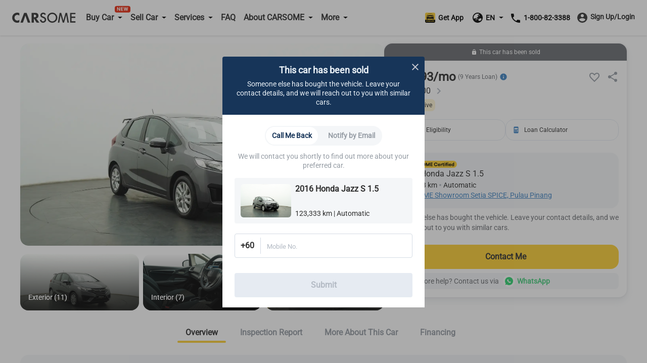

--- FILE ---
content_type: text/html; charset=utf-8
request_url: https://www.carsome.my/buy-car/honda/jazz/2016-honda-jazz-s-i-vtec-1.5/c3ll000
body_size: 44390
content:
<!doctype html>
<html data-n-head-ssr lang="en" data-n-head="%7B%22lang%22:%7B%22ssr%22:%22en%22%7D%7D">
  <head >
    <meta charset="utf-8">
    <meta name="viewport" content="width=device-width,user-scalable=no,initial-scale=1,maximum-scale=1,minimum-scale=1">
    <meta name="format-detection" content="telephone=no">
    <meta name="google-site-verification" content="IIsfdLk4l1Vds0s8gQfe0GIPy7bJaxMFpJlop_H_A2E">
    <script src="https://accounts.google.com/gsi/client" async defer></script>
    <link rel="icon" type="image/x-icon" href="/favicon.ico?v=2">

    <script>window.dataLayer=window.dataLayer||[]</script>
    <script>window.clear_localstorage=function(){["appointment_id","lead_name","lead_inspection_location_name","lead_id","lead_car","lead_submit_at","lead_location","lead_inspection_date","lead_inspection_time","lead_inspection_location_id","lead_inspection_location_map","lead_inspection_location_address","name","email","utm_source","phone_no","new_phone_no","old_phone_no","lead_email","current_lat","current_lng","lead_selected_date_slot","lead_selected_time_slot","referrer_source","clid_source","clid_value","now_time"].forEach((function(e){localStorage.removeItem(e)}))};var nowTime=(new Date).getTime(),utm_expires=2592e6;if(0!==document.referrer.indexOf(location.protocol+"//"+location.host)){var queryString=window.location.href?window.location.href.split("?")[1]:window.location.search.slice(1),obj_queryString={};if(queryString){for(var arr=queryString.split("&"),i=0;i<arr.length;i++){var vParam=arr[i].split("=");obj_queryString[vParam[0]]=vParam[1]?vParam[1]:""}var clidSource=obj_queryString.gclid?"GCLID":obj_queryString.fbclid?"FBCLID":"",clidValue=obj_queryString.gclid?obj_queryString.gclid:obj_queryString.fbclid?obj_queryString.fbclid:"",utmSource=JSON.parse(localStorage.getItem("utm_source"))||{},clearKey=utmSource.now_time&&nowTime-Number(utmSource.now_time)>utm_expires||""!=utmSource.clid_source&&""!=clidSource&&(utmSource.clid_source!=clidSource||utmSource.clid_source==clidSource&&utmSource.clid_value!=clidValue);clearKey&&window.clear_localstorage(),obj_queryString.now_time=nowTime,obj_queryString.clid_source=clidSource,obj_queryString.clid_value=clidValue,localStorage.utm_source=JSON.stringify(obj_queryString)}localStorage.setItem("referrer_source",document.referrer)}</script>
    <title>Buy used 2016 Honda Jazz S 1.5 – Carsome.my</title><meta data-n-head="ssr" data-hid="i18n-og" property="og:locale" content="en"><meta data-n-head="ssr" data-hid="i18n-og-alt-ms-MY" property="og:locale:alternate" content="ms_MY"><meta data-n-head="ssr" data-hid="seo-description" name="description" content="Check this 2016 Honda Jazz S 1.5 for sale in Bayan Lepas. Enjoy doorstep delivery and comprehensive car inspection with Carsome."><meta data-n-head="ssr" data-hid="og-image" property="og:image" content="https://b2c-cdn.carsome.my/cdn-cgi/image/format=auto,quality=50,width=1296/B2C/30e81af3-10c0-440c-bfa7-527ed1127619.jpg"><meta data-n-head="ssr" data-hid="seo-robots" name="robots" content="index, follow"><link data-n-head="ssr" data-hid="i18n-alt-en" rel="alternate" href="https://www.carsome.my/buy-car/honda/jazz/2016-honda-jazz-s-i-vtec-1.5/c3ll000" hreflang="en"><link data-n-head="ssr" data-hid="i18n-alt-ms" rel="alternate" href="https://www.carsome.my/ms/beli-kereta-terpakai/honda/jazz/2016-honda-jazz-s-i-vtec-1.5/c3ll000" hreflang="ms"><link data-n-head="ssr" data-hid="i18n-alt-ms-MY" rel="alternate" href="https://www.carsome.my/ms/beli-kereta-terpakai/honda/jazz/2016-honda-jazz-s-i-vtec-1.5/c3ll000" hreflang="ms-MY"><link data-n-head="ssr" data-hid="i18n-xd" rel="alternate" href="https://www.carsome.my/buy-car/honda/jazz/2016-honda-jazz-s-i-vtec-1.5/c3ll000" hreflang="x-default"><link data-n-head="ssr" data-hid="i18n-can" rel="canonical" href="https://www.carsome.my/buy-car/honda/jazz/2016-honda-jazz-s-i-vtec-1.5/c3ll000"><link rel="preload" href="/_nuxt/282e673.js" as="script"><link rel="preload" href="/_nuxt/4cfd717.js" as="script"><link rel="preload" href="/_nuxt/css/f4d3259.css" as="style"><link rel="preload" href="/_nuxt/03fb658.js" as="script"><link rel="preload" href="/_nuxt/css/6d1d7d1.css" as="style"><link rel="preload" href="/_nuxt/89602ce.js" as="script"><link rel="preload" href="/_nuxt/css/582efd1.css" as="style"><link rel="preload" href="/_nuxt/54002fe.js" as="script"><link rel="preload" href="/_nuxt/39fd954.js" as="script"><link rel="preload" href="/_nuxt/css/ed3d2a0.css" as="style"><link rel="preload" href="/_nuxt/d8643f9.js" as="script"><link rel="preload" href="/_nuxt/css/a038f78.css" as="style"><link rel="preload" href="/_nuxt/d4d72a8.js" as="script"><link rel="preload" href="/_nuxt/css/df6fad2.css" as="style"><link rel="preload" href="/_nuxt/65d27c0.js" as="script"><link rel="stylesheet" href="/_nuxt/css/f4d3259.css"><link rel="stylesheet" href="/_nuxt/css/6d1d7d1.css"><link rel="stylesheet" href="/_nuxt/css/582efd1.css"><link rel="stylesheet" href="/_nuxt/css/ed3d2a0.css"><link rel="stylesheet" href="/_nuxt/css/a038f78.css"><link rel="stylesheet" href="/_nuxt/css/df6fad2.css">
  </head>
  <body  id="MY">
    <div data-server-rendered="true" id="__nuxt"><!----><div id="__layout"><div data-app="true" id="app" class="v-application global__rewrite-root v-application--is-ltr theme--light"><div class="v-application--wrap"><div id="layout-header" data-fetch-key="data-v-75ad73d2:0" class="container layout-header shadow v1-header pa-0 container--fluid" data-v-75ad73d2><div id="header-bar" class="system-header-bar hideBar" data-v-75ad73d2><div class="component component__message-area" data-v-75ad73d2><div class="message-area" style="display:;"><div class="message-area__wrapper"><div class="message-area__container" style="animation-duration:0s;"><div class="message-area__content">
          
        </div> <div class="message-area__content message-area__content--clone" style="display:none;">
          
        </div></div></div> <a href="" data-track="top-click-mco-bar" data-track-type="0" class="message-area__more" style="display:none;"></a></div></div></div> <div class="layout-header__wrapper" data-v-75ad73d2><!----> <div class="left-menu financing-left" data-v-75ad73d2><button type="button" class="v-icon notranslate left-menu__icon v-icon--link theme--light" style="color:#333;caret-color:#333;" data-v-75ad73d2><svg xmlns="http://www.w3.org/2000/svg" viewBox="0 0 24 24" role="img" aria-hidden="true" class="v-icon__svg"><path d="M3,6H21V8H3V6M3,11H21V13H3V11M3,16H21V18H3V16Z"></path></svg></button> <a href="/" data-track="header-click-carsome" data-track-type="1" class="left-menu__logo" data-v-75ad73d2></a></div> <div class="main-menu main" data-v-75ad73d2><div class="main__top" data-v-75ad73d2><a href="/" data-track="header-click-carsome" data-track-type="1" class="main__top-logo" data-v-75ad73d2></a> <button type="button" class="v-icon notranslate main__top-close v-icon--link theme--light" style="color:#333333;caret-color:#333333;" data-v-75ad73d2><svg xmlns="http://www.w3.org/2000/svg" viewBox="0 0 24 24" role="img" aria-hidden="true" class="v-icon__svg"><path d="M13.46,12L19,17.54V19H17.54L12,13.46L6.46,19H5V17.54L10.54,12L5,6.46V5H6.46L12,10.54L17.54,5H19V6.46L13.46,12Z"></path></svg></button></div> <div class="main__menu" data-v-75ad73d2><div class="menu-container multistage new-icon" data-v-75ad73d2><span class="menu-container__icon buy-car" data-v-75ad73d2></span> <p data-track="header-click-buy-car" data-track-type="1" class="menu-container__title" data-v-75ad73d2><span data-v-75ad73d2>Buy Car</span></p></div> <!----></div><div class="main__menu" data-v-75ad73d2><div class="menu-container multistage" data-v-75ad73d2><span class="menu-container__icon sell-car" data-v-75ad73d2></span> <p data-track="" data-track-type="" class="menu-container__title" data-v-75ad73d2><span data-v-75ad73d2>Sell Car</span></p></div> <div class="submenu-container hide submenu-sell-car" data-v-75ad73d2><div class="submenu-container__item" data-v-75ad73d2><a href="/sell-car" target="_self" data-track="" data-track-type="" class="submenu-container__item-text" data-v-75ad73d2><span data-v-75ad73d2>Sell Car</span></a></div><div class="submenu-container__item" data-v-75ad73d2><a href="/trade-in" target="_self" data-track="" data-track-type="" class="submenu-container__item-text" data-v-75ad73d2><span data-v-75ad73d2>Trade-In</span></a></div></div></div><div class="main__menu" data-v-75ad73d2><div class="menu-container multistage" data-v-75ad73d2><span class="menu-container__icon services" data-v-75ad73d2></span> <p data-track="header-click-financing" data-track-type="1" class="menu-container__title" data-v-75ad73d2><span data-v-75ad73d2>Services</span></p></div> <div class="submenu-container hide submenu-services" data-v-75ad73d2><div class="submenu-container__item" data-v-75ad73d2><a href="/car-service" target="_self" data-track="header-click-financing" data-track-type="1" class="submenu-container__item-text" data-v-75ad73d2><span data-v-75ad73d2>Service Center</span></a></div><div class="submenu-container__item" data-v-75ad73d2><a href="/car-service/authorised-service-center" target="_self" data-track="header-click-financing" data-track-type="1" class="submenu-container__item-text" data-v-75ad73d2><span data-v-75ad73d2>Authorised Service Center</span></a></div><div class="submenu-container__item" data-v-75ad73d2><a href="/car-insurance" target="_self" data-track="header-click-financing" data-track-type="1" class="submenu-container__item-text" data-v-75ad73d2><span data-v-75ad73d2>Car Insurance</span></a></div><div class="submenu-container__item" data-v-75ad73d2><a href="/capital" target="_self" data-track="header-click-financing" data-track-type="1" class="submenu-container__item-text" data-v-75ad73d2><span data-v-75ad73d2>CARSOME Capital</span></a></div><div class="submenu-container__item" data-v-75ad73d2><a href="/car-loan" target="_self" data-track="header-click-financing" data-track-type="1" class="submenu-container__item-text" data-v-75ad73d2><span data-v-75ad73d2>Financing</span></a></div><div class="submenu-container__item" data-v-75ad73d2><a href="https://jualbaterikereta.com/mobile/booking?source=%25C2%25A0Carsome+Sdn+Bhd" target="_blank" data-track="header-click-financing" data-track-type="1" class="submenu-container__item-text" data-v-75ad73d2><span data-v-75ad73d2>Purchase Battery</span></a></div></div></div><div class="main__menu" data-v-75ad73d2><div class="menu-container" data-v-75ad73d2><span class="menu-container__icon faq" data-v-75ad73d2></span> <a href="/faqs" data-track="header-click-faq" data-track-type="1" class="menu-container__title" data-v-75ad73d2>FAQ</a></div> <!----></div><div class="main__menu" data-v-75ad73d2><div class="menu-container multistage" data-v-75ad73d2><span class="menu-container__icon about" data-v-75ad73d2></span> <p data-track="header-click-about-carsome" data-track-type="1" class="menu-container__title" data-v-75ad73d2><span data-v-75ad73d2>About CARSOME</span></p></div> <div class="submenu-container hide submenu-about" data-v-75ad73d2><div class="submenu-container__item" data-v-75ad73d2><a href="/about-us" target="_self" data-track="header-click-about-carsome" data-track-type="1" class="submenu-container__item-text" data-v-75ad73d2><span data-v-75ad73d2>Our Story</span></a></div><div class="submenu-container__item" data-v-75ad73d2><a href="/carsome-car" target="_self" data-track="header-click-about-carsome" data-track-type="1" class="submenu-container__item-text" data-v-75ad73d2><span data-v-75ad73d2>CARSOME Cars</span></a></div><div class="submenu-container__item" data-v-75ad73d2><a href="/carsome-certified-lab" target="_self" data-track="header-click-about-carsome" data-track-type="1" class="submenu-container__item-text" data-v-75ad73d2><span data-v-75ad73d2>CARSOME Certified Lab</span></a></div><div class="submenu-container__item" data-v-75ad73d2><a href="/buying-from-carsome" target="_self" data-track="header-click-about-carsome" data-track-type="1" class="submenu-container__item-text" data-v-75ad73d2><span data-v-75ad73d2>Buying from CARSOME</span></a></div><div class="submenu-container__item" data-v-75ad73d2><a href="/news" target="_self" data-track="header-click-about-carsome" data-track-type="1" class="submenu-container__item-text" data-v-75ad73d2><span data-v-75ad73d2>Articles</span></a></div><div class="submenu-container__item" data-v-75ad73d2><a href="https://news.carsome.com/news?category=Malaysia" target="_self" data-track="header-click-about-carsome" data-track-type="1" class="submenu-container__item-text" data-v-75ad73d2><span data-v-75ad73d2>News</span></a></div><div class="submenu-container__item" data-v-75ad73d2><a href="/whistleblowing" target="_self" data-track="header-click-about-carsome" data-track-type="1" class="submenu-container__item-text" data-v-75ad73d2><span data-v-75ad73d2>Whistleblowing</span></a></div><div class="submenu-container__item" data-v-75ad73d2><a href="/anti-bribery-and-corruption-policy" target="_self" data-track="header-click-about-carsome" data-track-type="1" class="submenu-container__item-text" data-v-75ad73d2><span data-v-75ad73d2>Anti-Bribery &amp; Corruption Policy</span></a></div><div class="submenu-container__item" data-v-75ad73d2><a href="/contact_us" target="_self" data-track="header-click-about-carsome" data-track-type="1" class="submenu-container__item-text" data-v-75ad73d2><span data-v-75ad73d2>Contact Us</span></a></div><div class="submenu-container__item" data-v-75ad73d2><a href="/locate-us" target="_self" data-track="header-click-about-carsome" data-track-type="1" class="submenu-container__item-text" data-v-75ad73d2><span data-v-75ad73d2>Locate Us</span></a></div></div></div><div class="main__menu" data-v-75ad73d2><div class="menu-container multistage" data-v-75ad73d2><span class="menu-container__icon dealer" data-v-75ad73d2></span> <p data-track="header-click-dealers" data-track-type="1" class="menu-container__title" data-v-75ad73d2><span data-v-75ad73d2>More</span></p></div> <div class="submenu-container hide submenu-dealer" data-v-75ad73d2><div class="submenu-container__item" data-v-75ad73d2><a href="https://docs.google.com/forms/d/e/1FAIpQLSdfpLF2vX-81fPqN7KxfgVg29EPmab0NbOGv0UQIQqgvyOcww/viewform?fbzx=-422716809114760868" target="_blank" data-track="header-click-dealers" data-track-type="1" class="submenu-container__item-text" data-v-75ad73d2><span data-v-75ad73d2>Dealer Sign Up</span></a></div><div class="submenu-container__item" data-v-75ad73d2><a href="https://bidding.carsome.my/ucd/#/login" target="_blank" data-track="header-click-dealers" data-track-type="1" class="submenu-container__item-text" data-v-75ad73d2><span data-v-75ad73d2>Dealer Login</span></a></div><div class="submenu-container__item" data-v-75ad73d2><a href="https://casc.carsome.my" target="_blank" data-track="header-click-dealers" data-track-type="1" class="submenu-container__item-text" data-v-75ad73d2><span data-v-75ad73d2>Authorized Service Center Login</span></a></div></div></div> <div class="main__special" data-v-75ad73d2><a href="tel:1800823388" class="main__tel" data-v-75ad73d2><span aria-hidden="true" class="v-icon notranslate main__tel-icon theme--light" style="color:#3D82C3;caret-color:#3D82C3;" data-v-75ad73d2><svg xmlns="http://www.w3.org/2000/svg" viewBox="0 0 24 24" role="img" aria-hidden="true" class="v-icon__svg"><path d="M6.62,10.79C8.06,13.62 10.38,15.94 13.21,17.38L15.41,15.18C15.69,14.9 16.08,14.82 16.43,14.93C17.55,15.3 18.75,15.5 20,15.5A1,1 0 0,1 21,16.5V20A1,1 0 0,1 20,21A17,17 0 0,1 3,4A1,1 0 0,1 4,3H7.5A1,1 0 0,1 8.5,4C8.5,5.25 8.7,6.45 9.07,7.57C9.18,7.92 9.1,8.31 8.82,8.59L6.62,10.79Z"></path></svg></span> <span data-track="header-click-phone-number" data-track-type="1" class="main__tel-name" data-v-75ad73d2>1-800-82-3388</span></a> <div class="main__language language-selector" data-v-75ad73d2><div class="menu-container multistage" data-v-75ad73d2><span class="menu-container__icon language" data-v-75ad73d2></span> <span class="menu-container__title main__language-title" data-v-75ad73d2>Language</span> <span class="menu-container__title main__language-code" data-v-75ad73d2>EN</span></div> <div class="submenu-container submenu-container__language hide" data-v-75ad73d2><!----><!----></div></div> <div class="main__header-tooltips" data-v-75ad73d2><div class="header-tooltips get-app" data-v-4d16150a data-v-75ad73d2><span class="v-tooltip v-tooltip--bottom" data-v-4d16150a><!----><div aria-haspopup="true" aria-expanded="false" class="get-app__template" data-v-4d16150a><div class="get-app__template-icon" data-v-4d16150a></div> <div class="get-app__template-text" data-v-4d16150a>
          Get App
        </div></div></span></div></div></div></div> <div class="right-menu right" data-v-75ad73d2><div class="right__header-tooltips" data-v-75ad73d2><div class="header-tooltips get-app" data-v-4d16150a data-v-75ad73d2><span class="v-tooltip v-tooltip--bottom" data-v-4d16150a><!----><div aria-haspopup="true" aria-expanded="false" class="get-app__template" data-v-4d16150a><div class="get-app__template-icon" data-v-4d16150a></div> <div class="get-app__template-text" data-v-4d16150a>
          Get App
        </div></div></span></div></div> <a target="_blank" href="https://carso.me/QAIWi5FCB" class="right__app right__app-mobile" data-v-75ad73d2><div class="right__app-icon" data-v-75ad73d2></div> <div data-v-75ad73d2>Get App</div></a> <div class="right__language language-selector" data-v-75ad73d2><div class="menu-container right__multistage" data-v-75ad73d2><span class="language right__multistage-icon" data-v-75ad73d2></span> <span class="right__multistage-title" data-v-75ad73d2>EN</span></div> <div class="right__submenu hide" data-v-75ad73d2><!----><!----></div></div> <div class="login" data-v-75ad73d2><div class="login__loading" data-v-75ad73d2><span aria-hidden="true" class="v-icon notranslate theme--light" style="color:#333333;caret-color:#333333;" data-v-75ad73d2><svg xmlns="http://www.w3.org/2000/svg" viewBox="0 0 24 24" role="img" aria-hidden="true" class="v-icon__svg"><path d="M12,4V2A10,10 0 0,0 2,12H4A8,8 0 0,1 12,4Z"></path></svg></span></div></div></div></div></div> <main class="v-main" style="padding-top:0px;padding-right:0px;padding-bottom:0px;padding-left:0px;"><div class="v-main__wrap"><div id="detail-page" data-fetch-key="data-v-5e79b7a3:0" class="detail-page detail" data-v-5e79b7a3><div data-v-5e79b7a3><div data-v-5e79b7a3><div class="mod-vehicle-header" data-v-3f3d4583 data-v-5e79b7a3><div class="mod-vehicle-header__wrapper" data-v-3f3d4583><div class="mod-vehicle-header__left" data-v-3f3d4583><div class="mod-vehicle-header__title" data-v-3f3d4583><span aria-hidden="true" class="v-icon notranslate theme--light" style="font-size:24px;height:24px;width:24px;color:#fff;caret-color:#fff;" data-v-3f3d4583><svg xmlns="http://www.w3.org/2000/svg" viewBox="0 0 24 24" role="img" aria-hidden="true" class="v-icon__svg" style="font-size:24px;height:24px;width:24px;"><path d="M15.41,16.58L10.83,12L15.41,7.41L14,6L8,12L14,18L15.41,16.58Z"></path></svg></span> <div data-v-3f3d4583>2016 Honda Jazz S 1.5</div></div> <div class="mod-vehicle-header__info" data-v-3f3d4583><div class="mileage" data-v-3f3d4583><i aria-hidden="true" class="v-icon notranslate mileage-icon material-icons theme--light" data-v-3f3d4583></i>
          123,333 km
        </div> <div class="place" data-v-3f3d4583><span aria-hidden="true" class="v-icon notranslate theme--light" style="font-size:16px;height:16px;width:16px;color:#fff;caret-color:#fff;" data-v-3f3d4583><svg xmlns="http://www.w3.org/2000/svg" viewBox="0 0 24 24" role="img" aria-hidden="true" class="v-icon__svg" style="font-size:16px;height:16px;width:16px;"><path d="M12,11.5A2.5,2.5 0 0,1 9.5,9A2.5,2.5 0 0,1 12,6.5A2.5,2.5 0 0,1 14.5,9A2.5,2.5 0 0,1 12,11.5M12,2A7,7 0 0,0 5,9C5,14.25 12,22 12,22C12,22 19,14.25 19,9A7,7 0 0,0 12,2Z"></path></svg></span>
          Pulau Pinang
        </div></div></div> <div class="mod-vehicle-header__right" data-v-3f3d4583><div class="mod-vehicle-header__price" data-v-3f3d4583><div class="month-price" data-v-3f3d4583>
            RM
            693
          
          /month
        </div> <div class="price" data-v-3f3d4583><span class="price-prefix" data-v-3f3d4583>RM</span>
          51,000
        </div></div> <div class="mod-vehicle-header__CTA" data-v-3f3d4583><div class="mod-CTA mod-CTA-head mod-CTA__sold" data-v-c4f7537c data-v-5e79b7a3><!----> <div class="mod-CTA__wrapper" data-v-c4f7537c><div class="mod-CTA__content" data-v-c4f7537c><span aria-hidden="true" class="v-icon notranslate lock__icon theme--light" style="font-size:12px;height:12px;width:12px;color:#fff;caret-color:#fff;" data-v-c4f7537c><svg xmlns="http://www.w3.org/2000/svg" viewBox="0 0 24 24" role="img" aria-hidden="true" class="v-icon__svg" style="font-size:12px;height:12px;width:12px;"><path d="M12,17A2,2 0 0,0 14,15C14,13.89 13.1,13 12,13A2,2 0 0,0 10,15A2,2 0 0,0 12,17M18,8A2,2 0 0,1 20,10V20A2,2 0 0,1 18,22H6A2,2 0 0,1 4,20V10C4,8.89 4.9,8 6,8H7V6A5,5 0 0,1 12,1A5,5 0 0,1 17,6V8H18M12,3A3,3 0 0,0 9,6V8H15V6A3,3 0 0,0 12,3Z"></path></svg></span> <div class="mod-CTA__title" data-v-c4f7537c>
        This car has been sold
      </div></div> <div class="mod-CTA__button" data-v-c4f7537c><div class="mod-CTA__whatsApp-imgs" data-v-c4f7537c><img src="[data-uri]" class="mod-CTA__whatsApp-img" data-v-c4f7537c></div> <button class="mod-CTA__btn" data-v-c4f7537c>
        Contact Me
      </button></div></div> <!----> <!----> <div class="mod-CTA__whatsApp" data-v-c4f7537c><span data-v-c4f7537c>
      Need more help? Contact us via
    </span> <div class="mod-CTA__whatsApp-imgs" data-v-c4f7537c><img src="[data-uri]" class="mod-CTA__whatsApp-img" data-v-c4f7537c></div> <div class="mod-CTA__whatsApp-text" data-v-c4f7537c>
      WhatsApp
    </div></div> <!----> <!----></div></div></div></div></div> <div class="vehicle-info detail__car-info" data-v-60006598 data-v-5e79b7a3><div class="vehicle-info__left" data-v-60006598><div class="vehicle-top" data-v-60006598><div class="vehicle-top__toBack" data-v-60006598><span aria-hidden="true" class="v-icon notranslate theme--light" style="font-size:24px;height:24px;width:24px;color:#2e2e2e;caret-color:#2e2e2e;" data-v-60006598><svg xmlns="http://www.w3.org/2000/svg" viewBox="0 0 24 24" role="img" aria-hidden="true" class="v-icon__svg" style="font-size:24px;height:24px;width:24px;"><path d="M15.41,16.58L10.83,12L15.41,7.41L14,6L8,12L14,18L15.41,16.58Z"></path></svg></span></div></div> <div class="vehicle-info-banner" data-v-60006598><div class="mod-vehicle-banner banner" data-v-db5aa344 data-v-5e79b7a3><div class="banner__image-container" data-v-db5aa344><div class="swiper-container swiper" data-v-db5aa344><div class="swiper-wrapper"><div class="banner__slide banner-show-43 car-swiper-slide swiper-slide" data-v-db5aa344><div aria-label="used 2016 Honda Jazz S 1.5" role="img" class="v-image v-responsive theme--light" style="height:100%;width:100%;" data-v-db5aa344><div class="v-responsive__sizer" style="padding-bottom:55.55555555555556%;"></div><div class="v-image__image v-image__image--preload v-image__image--cover" style="background-image:url(&quot;/_nuxt/img/detailBannerImageLazy.84cd313.png&quot;);background-position:center center;"></div><div class="v-responsive__content"></div></div> <img src="https://b2c-cdn.carsome.my/cdn-cgi/image/format=auto,quality=50,width=1296/B2C/b77ed9dc-d28b-4d7b-8c5a-918aefce11ba.jpg" alt="used 2016 Honda Jazz S 1.5" style="position:absolute;z-index:-111;" data-v-db5aa344> <!----></div><div class="banner__slide banner-show-43 car-swiper-slide swiper-slide banner__slide-cover" data-v-db5aa344><div aria-label="used 2016 Honda Jazz S 1.5" role="img" class="v-image v-responsive theme--light" style="height:100%;width:100%;" data-v-db5aa344><div class="v-responsive__sizer" style="padding-bottom:55.55555555555556%;"></div><div class="v-image__image v-image__image--preload v-image__image--cover" style="background-image:url(&quot;/_nuxt/img/detailBannerImageLazy.84cd313.png&quot;);background-position:center center;"></div><div class="v-responsive__content"></div></div> <img src="https://b2c-cdn.carsome.my/cdn-cgi/image/format=auto,quality=50,width=1296/B2C/87ce0e1a-6223-4098-b97c-a339b938487b.png" alt="used 2016 Honda Jazz S 1.5" style="position:absolute;z-index:-111;" data-v-db5aa344> <video src="https://b2c-cdn.carsome.my/B2C/CCL_Launch%20Video_EN_16-9.mp4" preload="none" muted="muted" controlslist="nodownload noplaybackrate" disablePictureInPicture="true" playsinline="" class="banner__video" style="width:100%;height:100%;" data-v-db5aa344></video></div><div class="banner__slide banner-show-43 car-swiper-slide swiper-slide" data-v-db5aa344><div aria-label="used 2016 Honda Jazz S 1.5" role="img" class="v-image v-responsive theme--light" style="height:100%;width:100%;" data-v-db5aa344><div class="v-responsive__sizer" style="padding-bottom:55.55555555555556%;"></div><div class="v-image__image v-image__image--preload v-image__image--cover" style="background-image:url(&quot;/_nuxt/img/detailBannerImageLazy.84cd313.png&quot;);background-position:center center;"></div><div class="v-responsive__content"></div></div> <img src="https://b2c-cdn.carsome.my/cdn-cgi/image/format=auto,quality=50,width=1296/B2C/300420ed-b9ac-41eb-9f10-52bade9d0a0d.jpg" alt="used 2016 Honda Jazz S 1.5" style="position:absolute;z-index:-111;" data-v-db5aa344> <!----></div><div class="banner__slide banner-show-43 car-swiper-slide swiper-slide" data-v-db5aa344><div aria-label="used 2016 Honda Jazz S 1.5" role="img" class="v-image v-responsive theme--light" style="height:100%;width:100%;" data-v-db5aa344><div class="v-responsive__sizer" style="padding-bottom:55.55555555555556%;"></div><div class="v-image__image v-image__image--preload v-image__image--cover" style="background-image:url(&quot;/_nuxt/img/detailBannerImageLazy.84cd313.png&quot;);background-position:center center;"></div><div class="v-responsive__content"></div></div> <img src="https://b2c-cdn.carsome.my/cdn-cgi/image/format=auto,quality=50,width=1296/B2C/9d9622c4-bc29-4c84-a06b-d7bd85abd8ae.jpg" alt="used 2016 Honda Jazz S 1.5" style="position:absolute;z-index:-111;" data-v-db5aa344> <!----></div><div class="banner__slide banner-show-43 car-swiper-slide swiper-slide" data-v-db5aa344><div aria-label="used 2016 Honda Jazz S 1.5" role="img" class="v-image v-responsive theme--light" style="height:100%;width:100%;" data-v-db5aa344><div class="v-responsive__sizer" style="padding-bottom:55.55555555555556%;"></div><div class="v-image__image v-image__image--preload v-image__image--cover" style="background-image:url(&quot;/_nuxt/img/detailBannerImageLazy.84cd313.png&quot;);background-position:center center;"></div><div class="v-responsive__content"></div></div> <img src="https://b2c-cdn.carsome.my/cdn-cgi/image/format=auto,quality=50,width=1296/B2C/7480e8d2-7fd8-4863-88c1-429fa593e038.jpg" alt="used 2016 Honda Jazz S 1.5" style="position:absolute;z-index:-111;" data-v-db5aa344> <!----></div><div class="banner__slide banner-show-43 car-swiper-slide swiper-slide" data-v-db5aa344><div aria-label="used 2016 Honda Jazz S 1.5" role="img" class="v-image v-responsive theme--light" style="height:100%;width:100%;" data-v-db5aa344><div class="v-responsive__sizer" style="padding-bottom:55.55555555555556%;"></div><div class="v-image__image v-image__image--preload v-image__image--cover" style="background-image:url(&quot;/_nuxt/img/detailBannerImageLazy.84cd313.png&quot;);background-position:center center;"></div><div class="v-responsive__content"></div></div> <img src="https://b2c-cdn.carsome.my/cdn-cgi/image/format=auto,quality=50,width=1296/B2C/003dbbe5-c3ab-4165-99cb-a86bd6b7bd71.jpg" alt="used 2016 Honda Jazz S 1.5" style="position:absolute;z-index:-111;" data-v-db5aa344> <!----></div><div class="banner__slide banner-show-43 car-swiper-slide swiper-slide" data-v-db5aa344><div aria-label="used 2016 Honda Jazz S 1.5" role="img" class="v-image v-responsive theme--light" style="height:100%;width:100%;" data-v-db5aa344><div class="v-responsive__sizer" style="padding-bottom:55.55555555555556%;"></div><div class="v-image__image v-image__image--preload v-image__image--cover" style="background-image:url(&quot;/_nuxt/img/detailBannerImageLazy.84cd313.png&quot;);background-position:center center;"></div><div class="v-responsive__content"></div></div> <img src="https://b2c-cdn.carsome.my/cdn-cgi/image/format=auto,quality=50,width=1296/B2C/9bdb8def-39c0-42f6-ae1e-c4353c471b9b.jpg" alt="used 2016 Honda Jazz S 1.5" style="position:absolute;z-index:-111;" data-v-db5aa344> <!----></div><div class="banner__slide banner-show-43 car-swiper-slide swiper-slide" data-v-db5aa344><div aria-label="used 2016 Honda Jazz S 1.5" role="img" class="v-image v-responsive theme--light" style="height:100%;width:100%;" data-v-db5aa344><div class="v-responsive__sizer" style="padding-bottom:55.55555555555556%;"></div><div class="v-image__image v-image__image--preload v-image__image--cover" style="background-image:url(&quot;/_nuxt/img/detailBannerImageLazy.84cd313.png&quot;);background-position:center center;"></div><div class="v-responsive__content"></div></div> <img src="https://b2c-cdn.carsome.my/cdn-cgi/image/format=auto,quality=50,width=1296/B2C/671e76b0-91da-409a-a8da-7c904fcae1da.jpg" alt="used 2016 Honda Jazz S 1.5" style="position:absolute;z-index:-111;" data-v-db5aa344> <!----></div><div class="banner__slide banner-show-43 car-swiper-slide swiper-slide" data-v-db5aa344><div aria-label="used 2016 Honda Jazz S 1.5" role="img" class="v-image v-responsive theme--light" style="height:100%;width:100%;" data-v-db5aa344><div class="v-responsive__sizer" style="padding-bottom:55.55555555555556%;"></div><div class="v-image__image v-image__image--preload v-image__image--cover" style="background-image:url(&quot;/_nuxt/img/detailBannerImageLazy.84cd313.png&quot;);background-position:center center;"></div><div class="v-responsive__content"></div></div> <img src="https://b2c-cdn.carsome.my/cdn-cgi/image/format=auto,quality=50,width=1296/B2C/8ca93072-f077-46a2-bb1e-22a0cc3874bb.jpg" alt="used 2016 Honda Jazz S 1.5" style="position:absolute;z-index:-111;" data-v-db5aa344> <!----></div><div class="banner__slide banner-show-43 car-swiper-slide swiper-slide" data-v-db5aa344><div aria-label="used 2016 Honda Jazz S 1.5" role="img" class="v-image v-responsive theme--light" style="height:100%;width:100%;" data-v-db5aa344><div class="v-responsive__sizer" style="padding-bottom:55.55555555555556%;"></div><div class="v-image__image v-image__image--preload v-image__image--cover" style="background-image:url(&quot;/_nuxt/img/detailBannerImageLazy.84cd313.png&quot;);background-position:center center;"></div><div class="v-responsive__content"></div></div> <img src="https://b2c-cdn.carsome.my/cdn-cgi/image/format=auto,quality=50,width=1296/B2C/f9c714cb-2579-40d7-a265-adb47729c6a0.jpg" alt="used 2016 Honda Jazz S 1.5" style="position:absolute;z-index:-111;" data-v-db5aa344> <!----></div><div class="banner__slide banner-show-43 car-swiper-slide swiper-slide" data-v-db5aa344><div aria-label="used 2016 Honda Jazz S 1.5" role="img" class="v-image v-responsive theme--light" style="height:100%;width:100%;" data-v-db5aa344><div class="v-responsive__sizer" style="padding-bottom:55.55555555555556%;"></div><div class="v-image__image v-image__image--preload v-image__image--cover" style="background-image:url(&quot;/_nuxt/img/detailBannerImageLazy.84cd313.png&quot;);background-position:center center;"></div><div class="v-responsive__content"></div></div> <img src="https://b2c-cdn.carsome.my/cdn-cgi/image/format=auto,quality=50,width=1296/B2C/4f68ba74-d18d-415d-9c52-29b2d6c7052a.jpg" alt="used 2016 Honda Jazz S 1.5" style="position:absolute;z-index:-111;" data-v-db5aa344> <!----></div><div class="banner__slide banner-show-43 car-swiper-slide swiper-slide" data-v-db5aa344><div aria-label="used 2016 Honda Jazz S 1.5" role="img" class="v-image v-responsive theme--light" style="height:100%;width:100%;" data-v-db5aa344><div class="v-responsive__sizer" style="padding-bottom:55.55555555555556%;"></div><div class="v-image__image v-image__image--preload v-image__image--cover" style="background-image:url(&quot;/_nuxt/img/detailBannerImageLazy.84cd313.png&quot;);background-position:center center;"></div><div class="v-responsive__content"></div></div> <img src="https://b2c-cdn.carsome.my/cdn-cgi/image/format=auto,quality=50,width=1296/B2C/0f491b65-e5f1-40f3-90cd-c2e9bdff62c2.jpg" alt="used 2016 Honda Jazz S 1.5" style="position:absolute;z-index:-111;" data-v-db5aa344> <!----></div><div class="banner__slide banner-show-43 car-swiper-slide swiper-slide" data-v-db5aa344><div aria-label="used 2016 Honda Jazz S 1.5" role="img" class="v-image v-responsive theme--light" style="height:100%;width:100%;" data-v-db5aa344><div class="v-responsive__sizer" style="padding-bottom:55.55555555555556%;"></div><div class="v-image__image v-image__image--preload v-image__image--cover" style="background-image:url(&quot;/_nuxt/img/detailBannerImageLazy.84cd313.png&quot;);background-position:center center;"></div><div class="v-responsive__content"></div></div> <img src="https://b2c-cdn.carsome.my/cdn-cgi/image/format=auto,quality=50,width=1296/B2C/ecc0e4c8-0a95-4295-a2d7-0a77df2fd4b5.jpg" alt="used 2016 Honda Jazz S 1.5" style="position:absolute;z-index:-111;" data-v-db5aa344> <!----></div><div class="banner__slide banner-show-43 car-swiper-slide swiper-slide" data-v-db5aa344><div aria-label="used 2016 Honda Jazz S 1.5" role="img" class="v-image v-responsive theme--light" style="height:100%;width:100%;" data-v-db5aa344><div class="v-responsive__sizer" style="padding-bottom:55.55555555555556%;"></div><div class="v-image__image v-image__image--preload v-image__image--cover" style="background-image:url(&quot;/_nuxt/img/detailBannerImageLazy.84cd313.png&quot;);background-position:center center;"></div><div class="v-responsive__content"></div></div> <img src="https://b2c-cdn.carsome.my/cdn-cgi/image/format=auto,quality=50,width=1296/B2C/8a5b5904-e85e-4363-a33b-b8072e396f8c.jpg" alt="used 2016 Honda Jazz S 1.5" style="position:absolute;z-index:-111;" data-v-db5aa344> <!----></div><div class="banner__slide banner-show-43 car-swiper-slide swiper-slide" data-v-db5aa344><div aria-label="used 2016 Honda Jazz S 1.5" role="img" class="v-image v-responsive theme--light" style="height:100%;width:100%;" data-v-db5aa344><div class="v-responsive__sizer" style="padding-bottom:55.55555555555556%;"></div><div class="v-image__image v-image__image--preload v-image__image--cover" style="background-image:url(&quot;/_nuxt/img/detailBannerImageLazy.84cd313.png&quot;);background-position:center center;"></div><div class="v-responsive__content"></div></div> <img src="https://b2c-cdn.carsome.my/cdn-cgi/image/format=auto,quality=50,width=1296/B2C/f29d8fa4-10a0-409a-99e2-282721575ab9.jpg" alt="used 2016 Honda Jazz S 1.5" style="position:absolute;z-index:-111;" data-v-db5aa344> <!----></div><div class="banner__slide banner-show-43 car-swiper-slide swiper-slide" data-v-db5aa344><div aria-label="used 2016 Honda Jazz S 1.5" role="img" class="v-image v-responsive theme--light" style="height:100%;width:100%;" data-v-db5aa344><div class="v-responsive__sizer" style="padding-bottom:55.55555555555556%;"></div><div class="v-image__image v-image__image--preload v-image__image--cover" style="background-image:url(&quot;/_nuxt/img/detailBannerImageLazy.84cd313.png&quot;);background-position:center center;"></div><div class="v-responsive__content"></div></div> <img src="https://b2c-cdn.carsome.my/cdn-cgi/image/format=auto,quality=50,width=1296/B2C/b52ad070-d165-4f57-b823-e502c574b28f.jpg" alt="used 2016 Honda Jazz S 1.5" style="position:absolute;z-index:-111;" data-v-db5aa344> <!----></div><div class="banner__slide banner-show-43 car-swiper-slide swiper-slide" data-v-db5aa344><div aria-label="used 2016 Honda Jazz S 1.5" role="img" class="v-image v-responsive theme--light" style="height:100%;width:100%;" data-v-db5aa344><div class="v-responsive__sizer" style="padding-bottom:55.55555555555556%;"></div><div class="v-image__image v-image__image--preload v-image__image--cover" style="background-image:url(&quot;/_nuxt/img/detailBannerImageLazy.84cd313.png&quot;);background-position:center center;"></div><div class="v-responsive__content"></div></div> <img src="https://b2c-cdn.carsome.my/cdn-cgi/image/format=auto,quality=50,width=1296/B2C/30de30c8-277b-468c-beb6-b9e0e1bb4fab.jpg" alt="used 2016 Honda Jazz S 1.5" style="position:absolute;z-index:-111;" data-v-db5aa344> <!----></div><div class="banner__slide banner-show-43 car-swiper-slide swiper-slide" data-v-db5aa344><div aria-label="used 2016 Honda Jazz S 1.5" role="img" class="v-image v-responsive theme--light" style="height:100%;width:100%;" data-v-db5aa344><div class="v-responsive__sizer" style="padding-bottom:55.55555555555556%;"></div><div class="v-image__image v-image__image--preload v-image__image--cover" style="background-image:url(&quot;/_nuxt/img/detailBannerImageLazy.84cd313.png&quot;);background-position:center center;"></div><div class="v-responsive__content"></div></div> <img src="https://b2c-cdn.carsome.my/cdn-cgi/image/format=auto,quality=50,width=1296/B2C/7f5b464c-d992-44af-b4d6-8390f86ac1f3.jpg" alt="used 2016 Honda Jazz S 1.5" style="position:absolute;z-index:-111;" data-v-db5aa344> <!----></div><div class="banner__slide banner-show-43 car-swiper-slide swiper-slide" data-v-db5aa344><div aria-label="used 2016 Honda Jazz S 1.5" role="img" class="v-image v-responsive theme--light" style="height:100%;width:100%;" data-v-db5aa344><div class="v-responsive__sizer" style="padding-bottom:55.55555555555556%;"></div><div class="v-image__image v-image__image--preload v-image__image--cover" style="background-image:url(&quot;/_nuxt/img/detailBannerImageLazy.84cd313.png&quot;);background-position:center center;"></div><div class="v-responsive__content"></div></div> <img src="https://b2c-cdn.carsome.my/cdn-cgi/image/format=auto,quality=50,width=1296/B2C/91768c84-1b67-4177-b741-cbf995a55c0d.jpg" alt="used 2016 Honda Jazz S 1.5" style="position:absolute;z-index:-111;" data-v-db5aa344> <!----></div></div></div> <div id="detail-click-last" data-track="click-last-original-car-picture" data-track-type="1" class="swiper-button-prev hide" data-v-db5aa344><div class="wrapper" data-v-db5aa344><div class="wrapper-icon" data-v-db5aa344></div></div></div> <div id="detail-click-next" data-track="click-next-original-car-picture" data-track-type="1" class="swiper-button-next hide" data-v-db5aa344><div class="wrapper" data-v-db5aa344><div class="wrapper-icon" data-v-db5aa344></div></div></div> <div class="banner__preview" data-v-db5aa344><div id="detail-click-view" data-track="click-view-360" data-track-type="0" class="banner__preview-view view-360-action-wrapper" data-v-db5aa344><img data-track="click-view-360" data-track-type="0" src="[data-uri]" class="banner__preview-icon" data-v-db5aa344> <span data-track="click-view-360" data-track-type="0" class="banner__preview-360" data-v-db5aa344>360°</span> <span data-track="click-view-360" data-track-type="0" class="banner__preview-view-360" data-v-db5aa344>View 360°</span></div> <div class="banner__preview-images" data-v-db5aa344><span data-v-db5aa344>1 / 19</span></div></div> <!----></div> <div class="nav-btn-list" data-v-db5aa344><div class="nav-btn-item" style="background-image:url(https://b2c-cdn.carsome.my/cdn-cgi/image/format=auto/B2C/b77ed9dc-d28b-4d7b-8c5a-918aefce11ba.jpg);" data-v-db5aa344><div class="nav-btn-item__background" data-v-db5aa344><p class="nav-btn-item__text" data-v-db5aa344><span data-v-db5aa344>
              Exterior
            </span> <span data-v-db5aa344> (11) </span></p></div> <p class="nav-btn-item__text" data-v-db5aa344><span data-v-db5aa344>
            Exterior
          </span> <span data-v-db5aa344> (11) </span></p></div><div class="nav-btn-item" style="background-image:url(https://b2c-cdn.carsome.my/cdn-cgi/image/format=auto/B2C/ecc0e4c8-0a95-4295-a2d7-0a77df2fd4b5.jpg);" data-v-db5aa344><div class="nav-btn-item__background" data-v-db5aa344><p class="nav-btn-item__text" data-v-db5aa344><span data-v-db5aa344>
              Interior
            </span> <span data-v-db5aa344> (7) </span></p></div> <p class="nav-btn-item__text" data-v-db5aa344><span data-v-db5aa344>
            Interior
          </span> <span data-v-db5aa344> (7) </span></p></div><div class="nav-btn-item" style="background-image:url(https://b2c-cdn.carsome.my/cdn-cgi/image/format=auto/B2C/a5a95985-20c6-41e9-b3dc-5175ea2879b4.jpeg);" data-v-db5aa344><div class="nav-btn-item__background" data-v-db5aa344><p class="nav-btn-item__text" data-v-db5aa344><span data-v-db5aa344>
              Imperfections
            </span> <span data-v-db5aa344> (32) </span></p></div> <p class="nav-btn-item__text" data-v-db5aa344><span data-v-db5aa344>
            Imperfections
          </span> <span data-v-db5aa344> (32) </span></p></div></div> <div class="banner_notice" data-v-db5aa344>
    Actual Car Photos
  </div></div></div></div> <div class="vehicle-info__right" data-v-60006598><!----> <!----> <div class="status-top status-top--sold" data-v-60006598><span aria-hidden="true" class="v-icon notranslate lock__icon theme--light" style="font-size:12px;height:12px;width:12px;color:#fff;caret-color:#fff;" data-v-60006598><svg xmlns="http://www.w3.org/2000/svg" viewBox="0 0 24 24" role="img" aria-hidden="true" class="v-icon__svg" style="font-size:12px;height:12px;width:12px;"><path d="M12,17A2,2 0 0,0 14,15C14,13.89 13.1,13 12,13A2,2 0 0,0 10,15A2,2 0 0,0 12,17M18,8A2,2 0 0,1 20,10V20A2,2 0 0,1 18,22H6A2,2 0 0,1 4,20V10C4,8.89 4.9,8 6,8H7V6A5,5 0 0,1 12,1A5,5 0 0,1 17,6V8H18M12,3A3,3 0 0,0 9,6V8H15V6A3,3 0 0,0 12,3Z"></path></svg></span> <div class="status__title" data-v-60006598>
        This car has been sold
      </div></div> <div class="vehicle-info__top" data-v-60006598><div class="fist-line" data-v-60006598><div class="mod-tooltipMonthPay tooltipMonthPay-detail-page" data-v-26566083 data-v-60006598><div role="dialog" class="v-dialog__container" data-v-26566083><div role="button" aria-haspopup="true" aria-expanded="false" class="price-text" data-v-26566083><span class="price-text-old" data-v-26566083>
          RM 693/mo
          <i data-v-26566083>(9 Years Loan)</i></span> <span aria-hidden="true" class="v-icon notranslate icon theme--light" style="font-size:16px;height:16px;width:16px;color:#3d82c3;caret-color:#3d82c3;" data-v-26566083><svg xmlns="http://www.w3.org/2000/svg" viewBox="0 0 24 24" role="img" aria-hidden="true" class="v-icon__svg" style="font-size:16px;height:16px;width:16px;"><path d="M13,9H11V7H13M13,17H11V11H13M12,2A10,10 0 0,0 2,12A10,10 0 0,0 12,22A10,10 0 0,0 22,12A10,10 0 0,0 12,2Z"></path></svg></span></div><!----></div></div> <div class="favorite-share" data-v-60006598><div id="detail-click-favorite" data-track="click-favorite-car" data-track-type="1" class="favorite-done" data-v-60006598></div> <div class="share-btn share-btn" data-v-5da83ae7 data-v-60006598><button type="button" id="detail-hover-share" class="v-icon notranslate v-icon--link theme--light" style="color:#959CA4;caret-color:#959CA4;" data-v-5da83ae7><svg xmlns="http://www.w3.org/2000/svg" viewBox="0 0 24 24" role="img" aria-hidden="true" class="v-icon__svg"><path d="M18,16.08C17.24,16.08 16.56,16.38 16.04,16.85L8.91,12.7C8.96,12.47 9,12.24 9,12C9,11.76 8.96,11.53 8.91,11.3L15.96,7.19C16.5,7.69 17.21,8 18,8A3,3 0 0,0 21,5A3,3 0 0,0 18,2A3,3 0 0,0 15,5C15,5.24 15.04,5.47 15.09,5.7L8.04,9.81C7.5,9.31 6.79,9 6,9A3,3 0 0,0 3,12A3,3 0 0,0 6,15C6.79,15 7.5,14.69 8.04,14.19L15.16,18.34C15.11,18.55 15.08,18.77 15.08,19C15.08,20.61 16.39,21.91 18,21.91C19.61,21.91 20.92,20.61 20.92,19A2.92,2.92 0 0,0 18,16.08Z"></path></svg></button> <!----> <div class="success-tip" data-v-5da83ae7><span class="success-tip__icon" data-v-5da83ae7></span> <span class="success-tip__text" data-v-5da83ae7>Link copied to clipboard</span></div></div></div></div> <section class="car-info-container" data-v-60006598><div class="car-price-wrapper" data-v-60006598><div class="car-price" data-v-60006598><span class="price" data-v-60006598><span class="price-prefix" data-v-60006598>RM</span>
                51,000
              </span> <!----> <!----></div> <span aria-hidden="true" class="v-icon notranslate theme--light" style="font-size:24px;height:24px;width:24px;color:#B3BAC3;caret-color:#B3BAC3;" data-v-60006598><svg xmlns="http://www.w3.org/2000/svg" viewBox="0 0 24 24" role="img" aria-hidden="true" class="v-icon__svg" style="font-size:24px;height:24px;width:24px;"><path d="M8.59,16.58L13.17,12L8.59,7.41L10,6L16,12L10,18L8.59,16.58Z"></path></svg></span></div></section> <section class="car-tagging" data-v-60006598><div class="mod-car-tagging" data-v-33f722f2 data-v-60006598><span class="car-tag" style="background:#fff5d6;color:#2e2e2e;" data-v-33f722f2><i style="background-image:url(https://b2c-cdn.carsome.my/B2C/26ef7b78-3546-4147-b56e-ce79f0f13d55.svg);" data-v-33f722f2></i>
    Daily Drive
  </span> <!----></div></section> <section class="car-line-others" data-v-60006598><div class="car-line-others__item" data-v-60006598><i aria-hidden="true" class="v-icon notranslate check-icon material-icons theme--light" style="font-size:16px;color:#173559;caret-color:#173559;" data-v-60006598></i> <span data-v-60006598>
            Loan Eligibility
          </span></div> <div class="car-line-others__item" data-v-60006598><i aria-hidden="true" class="v-icon notranslate calculator-icon material-icons theme--light" style="font-size:16px;" data-v-60006598></i> <span data-v-60006598>
            Loan Calculator
          </span></div> <!----></section></div> <section class="mod-vehicle-info__location" data-v-60006598><div class="component__car-type-badge car-type-badge" data-v-60006598><div class="component__tooltip-base tooltip-base component__tooltip-cc tooltip-cc tooltip-cc--size-large"><div role="dialog" class="v-dialog__container"><div role="button" aria-haspopup="true" aria-expanded="false" class="tooltip-cc__icon"></div><!----></div></div></div> <div class="car-title" data-v-60006598>
        2016 Honda Jazz S 1.5
        <div class="car-line" data-v-60006598><div class="car-mileage" data-v-60006598>
            123,333 km
          </div> <div class="car-transmission" data-v-60006598>
            Automatic
          </div></div></div> <div class="car-store-name" data-v-60006598>
        CARSOME Showroom Setia SPICE, Pulau Pinang
      </div> <!----></section> <section class="mod-vehicle-info__desc" data-v-60006598><!----> <div data-v-60006598>
        Someone else has bought the vehicle. Leave your contact details, and we will reach out to you with similar cars.
      </div> <!----></section> <section class="car-cta" data-v-60006598><div class="mod-CTA mod-CTA__sold" data-v-c4f7537c data-v-5e79b7a3><!----> <div class="mod-CTA__wrapper" data-v-c4f7537c><div class="mod-CTA__content" data-v-c4f7537c><span aria-hidden="true" class="v-icon notranslate lock__icon theme--light" style="font-size:12px;height:12px;width:12px;color:#fff;caret-color:#fff;" data-v-c4f7537c><svg xmlns="http://www.w3.org/2000/svg" viewBox="0 0 24 24" role="img" aria-hidden="true" class="v-icon__svg" style="font-size:12px;height:12px;width:12px;"><path d="M12,17A2,2 0 0,0 14,15C14,13.89 13.1,13 12,13A2,2 0 0,0 10,15A2,2 0 0,0 12,17M18,8A2,2 0 0,1 20,10V20A2,2 0 0,1 18,22H6A2,2 0 0,1 4,20V10C4,8.89 4.9,8 6,8H7V6A5,5 0 0,1 12,1A5,5 0 0,1 17,6V8H18M12,3A3,3 0 0,0 9,6V8H15V6A3,3 0 0,0 12,3Z"></path></svg></span> <div class="mod-CTA__title" data-v-c4f7537c>
        This car has been sold
      </div></div> <div class="mod-CTA__button" data-v-c4f7537c><div class="mod-CTA__whatsApp-imgs" data-v-c4f7537c><img src="[data-uri]" class="mod-CTA__whatsApp-img" data-v-c4f7537c></div> <button class="mod-CTA__btn" data-v-c4f7537c>
        Contact Me
      </button></div></div> <!----> <!----> <div class="mod-CTA__whatsApp" data-v-c4f7537c><span data-v-c4f7537c>
      Need more help? Contact us via
    </span> <div class="mod-CTA__whatsApp-imgs" data-v-c4f7537c><img src="[data-uri]" class="mod-CTA__whatsApp-img" data-v-c4f7537c></div> <div class="mod-CTA__whatsApp-text" data-v-c4f7537c>
      WhatsApp
    </div></div> <!----> <!----></div></section></div> <!----> <!----> <!----></div> <div class="navigation" data-v-a35f984c data-v-5e79b7a3><div class="navigation__head" data-v-a35f984c><div class="navigation__head-container" data-v-a35f984c><div class="navigation__head-item navigation__head-item--active" data-v-a35f984c>
          Overview
        </div><div class="navigation__head-item" data-v-a35f984c>
          Inspection Report
        </div><div class="navigation__head-item" data-v-a35f984c>
          More About This Car
        </div><div class="navigation__head-item" data-v-a35f984c>
          Financing
        </div><!----></div></div></div> <div class="mod-vehicle-overview navigation__components" data-v-e60db6b8 data-v-5e79b7a3><div class="mod-vehicle-overview__wrapper" data-v-e60db6b8><div class="mod-vehicle-overview__title" data-v-e60db6b8><div class="mod-vehicle-overview__title__text" data-v-e60db6b8>
        Overview
      </div> <div class="mod-vehicle-overview__title__carNo" data-v-e60db6b8>
        ID: C3LL000
      </div></div> <div class="mod-vehicle-overview__des" data-v-e60db6b8>This<b> CARSOME Certified</b> car is carefully inspected and refurbished ensuring complete peace of mind with your purchase.</div> <div class="mod-vehicle-overview__card-list no-scrollbar" data-v-e60db6b8><div class="card-list__item" data-v-e60db6b8><img src="/_nuxt/img/overview-card-1.e63c93d.svg" data-v-e60db6b8> <div class="card-list__item__title" data-v-e60db6b8>Quality Cars Guaranteed</div></div><div class="card-list__item" data-v-e60db6b8><img src="/_nuxt/img/14-day-money-back.76aed7b.svg" data-v-e60db6b8> <div class="card-list__item__title" data-v-e60db6b8>14-Day Money-Back Guarantee</div></div><div class="card-list__item" data-v-e60db6b8><img src="/_nuxt/img/overview-card-4.4d11b08.svg" data-v-e60db6b8> <div class="card-list__item__title" data-v-e60db6b8>1-Year Warranty</div></div></div> <div class="mod-vehicle-overview__car-value" data-v-e60db6b8><div class="car-value__item" data-v-e60db6b8><img src="/_nuxt/img/car-value-mileage.deb57ec.svg" data-v-e60db6b8> <div class="car-value__item-text" data-v-e60db6b8><div class="car-value__item-label" data-v-e60db6b8>
            Current Mileage
          </div> <div class="car-value__item-value" data-v-e60db6b8>
            123,333 km
          </div></div></div><div class="car-value__item" data-v-e60db6b8><img src="/_nuxt/img/car-value-transmission.b6affe9.svg" data-v-e60db6b8> <div class="car-value__item-text" data-v-e60db6b8><div class="car-value__item-label" data-v-e60db6b8>
            Transmission
          </div> <div class="car-value__item-value" data-v-e60db6b8>
            Automatic
          </div></div></div><div class="car-value__item" data-v-e60db6b8><img src="/_nuxt/img/car-value-date.c7ec7bd.svg" data-v-e60db6b8> <div class="car-value__item-text" data-v-e60db6b8><div class="car-value__item-label" data-v-e60db6b8>
            Registration Date
          </div> <div class="car-value__item-value" data-v-e60db6b8>
            Dec 2016
          </div></div></div><div class="car-value__item" data-v-e60db6b8><img src="[data-uri]" data-v-e60db6b8> <div class="car-value__item-text" data-v-e60db6b8><div class="car-value__item-label" data-v-e60db6b8>
            Principal Warranty
          </div> <div class="car-value__item-value" data-v-e60db6b8>
            No
          </div></div></div><div class="car-value__item" data-v-e60db6b8><img src="/_nuxt/img/car-value-type.8112295.svg" data-v-e60db6b8> <div class="car-value__item-text" data-v-e60db6b8><div class="car-value__item-label" data-v-e60db6b8>
            Fuel Type
          </div> <div class="car-value__item-value" data-v-e60db6b8>
            Petrol
          </div></div></div><div class="car-value__item" data-v-e60db6b8><img src="/_nuxt/img/car-value-seat.02aa24b.svg" data-v-e60db6b8> <div class="car-value__item-text" data-v-e60db6b8><div class="car-value__item-label" data-v-e60db6b8>
            Seat
          </div> <div class="car-value__item-value" data-v-e60db6b8>
            5
          </div></div></div></div> <div class="mod-vehicle-overview__view-all" data-v-e60db6b8>
      View All
    </div></div></div> <div class="mod-inspection-report navigation__components" data-v-a5c2d438 data-v-5e79b7a3><div class="mod-inspection-report__title" data-v-a5c2d438>
    Inspection Report
  </div> <div class="mod-inspection-report__des" data-v-a5c2d438><div class="des__text" data-v-a5c2d438>Every <b>CARSOME Certified</b> car undergoes a 175-point inspection and a thorough refurbishment process.</div> <a href="/buy-car/honda/jazz/2016-honda-jazz-s-1.5/c3ll000/full-report" class="mod-inspection-report__view-text" data-v-a5c2d438><div data-v-a5c2d438>View Full Report</div> <div class="goToLink" data-v-a5c2d438><span aria-hidden="true" class="v-icon notranslate theme--light" style="font-size:24px;height:24px;width:24px;color:#2e2e2e;caret-color:#2e2e2e;" data-v-a5c2d438><svg xmlns="http://www.w3.org/2000/svg" viewBox="0 0 24 24" role="img" aria-hidden="true" class="v-icon__svg" style="font-size:24px;height:24px;width:24px;"><path d="M4,11V13H16L10.5,18.5L11.92,19.92L19.84,12L11.92,4.08L10.5,5.5L16,11H4Z"></path></svg></span></div></a></div> <div class="mod-inspection-report__content" data-v-a5c2d438><div class="mod-inspection-report__color-module" data-v-a5c2d438><div class="color-model__title" data-v-a5c2d438><div class="color-model__total" data-v-a5c2d438>175</div>
        / 175 Inspection Points Passed
      </div> <div class="color-model__list" data-v-a5c2d438><div class="color-model__item exterior have-damage" data-v-a5c2d438><div class="color-model__item__number" data-v-a5c2d438><strong data-v-a5c2d438>39 /</strong>
            53 Pass
          </div> <div class="color-model__item__text" data-v-a5c2d438>Exterior</div> <a href="/buy-car/honda/jazz/2016-honda-jazz-s-1.5/c3ll000/full-report#Exterior" data-track="Exterior" data-track-type="0" class="color-model__item__link goToLink" data-v-a5c2d438><span aria-hidden="true" data-track="Exterior" data-track-type="0" class="v-icon notranslate theme--light" style="font-size:18px;height:18px;width:18px;color:#2e2e2e;caret-color:#2e2e2e;" data-v-a5c2d438><svg xmlns="http://www.w3.org/2000/svg" viewBox="0 0 24 24" role="img" aria-hidden="true" class="v-icon__svg" style="font-size:18px;height:18px;width:18px;"><path d="M4,11V13H16L10.5,18.5L11.92,19.92L19.84,12L11.92,4.08L10.5,5.5L16,11H4Z"></path></svg></span></a></div><div class="color-model__item interior have-damage" data-v-a5c2d438><div class="color-model__item__number" data-v-a5c2d438><strong data-v-a5c2d438>71 /</strong>
            84 Pass
          </div> <div class="color-model__item__text" data-v-a5c2d438>Interior</div> <a href="/buy-car/honda/jazz/2016-honda-jazz-s-1.5/c3ll000/full-report#Interior" data-track="Interior" data-track-type="0" class="color-model__item__link goToLink" data-v-a5c2d438><span aria-hidden="true" data-track="Interior" data-track-type="0" class="v-icon notranslate theme--light" style="font-size:18px;height:18px;width:18px;color:#2e2e2e;caret-color:#2e2e2e;" data-v-a5c2d438><svg xmlns="http://www.w3.org/2000/svg" viewBox="0 0 24 24" role="img" aria-hidden="true" class="v-icon__svg" style="font-size:18px;height:18px;width:18px;"><path d="M4,11V13H16L10.5,18.5L11.92,19.92L19.84,12L11.92,4.08L10.5,5.5L16,11H4Z"></path></svg></span></a></div><div class="color-model__item roadTest" data-v-a5c2d438><div class="color-model__item__number" data-v-a5c2d438><strong data-v-a5c2d438>13 /</strong>
            13 Pass
          </div> <div class="color-model__item__text" data-v-a5c2d438>Road Test</div> <a href="/buy-car/honda/jazz/2016-honda-jazz-s-1.5/c3ll000/full-report#Road Test" data-track="Road Test" data-track-type="0" class="color-model__item__link goToLink" data-v-a5c2d438><span aria-hidden="true" data-track="Road Test" data-track-type="0" class="v-icon notranslate theme--light" style="font-size:18px;height:18px;width:18px;color:#2e2e2e;caret-color:#2e2e2e;" data-v-a5c2d438><svg xmlns="http://www.w3.org/2000/svg" viewBox="0 0 24 24" role="img" aria-hidden="true" class="v-icon__svg" style="font-size:18px;height:18px;width:18px;"><path d="M4,11V13H16L10.5,18.5L11.92,19.92L19.84,12L11.92,4.08L10.5,5.5L16,11H4Z"></path></svg></span></a></div><div class="color-model__item undercarriage" data-v-a5c2d438><div class="color-model__item__number" data-v-a5c2d438><strong data-v-a5c2d438>25 /</strong>
            25 Pass
          </div> <div class="color-model__item__text" data-v-a5c2d438>Undercarriage</div> <a href="/buy-car/honda/jazz/2016-honda-jazz-s-1.5/c3ll000/full-report#Underbody" data-track="Undercarriage" data-track-type="0" class="color-model__item__link goToLink" data-v-a5c2d438><span aria-hidden="true" data-track="Undercarriage" data-track-type="0" class="v-icon notranslate theme--light" style="font-size:18px;height:18px;width:18px;color:#2e2e2e;caret-color:#2e2e2e;" data-v-a5c2d438><svg xmlns="http://www.w3.org/2000/svg" viewBox="0 0 24 24" role="img" aria-hidden="true" class="v-icon__svg" style="font-size:18px;height:18px;width:18px;"><path d="M4,11V13H16L10.5,18.5L11.92,19.92L19.84,12L11.92,4.08L10.5,5.5L16,11H4Z"></path></svg></span></a></div></div> <div class="mod-inspection-report__note" data-v-a5c2d438>
        Note: Normal wear and use are a part of any used vehicle and may include minor cosmetic imperfections. The details provided focus on highlighting important imperfections that may impact the vehicle’s appearance.
      </div> <a href="/buy-car/honda/jazz/2016-honda-jazz-s-1.5/c3ll000/full-report" class="mod-inspection-report__view-text" data-v-a5c2d438><div data-v-a5c2d438>View Full Report</div> <div class="goToLink" data-v-a5c2d438><span aria-hidden="true" class="v-icon notranslate theme--light" style="font-size:24px;height:24px;width:24px;color:#2e2e2e;caret-color:#2e2e2e;" data-v-a5c2d438><svg xmlns="http://www.w3.org/2000/svg" viewBox="0 0 24 24" role="img" aria-hidden="true" class="v-icon__svg" style="font-size:24px;height:24px;width:24px;"><path d="M4,11V13H16L10.5,18.5L11.92,19.92L19.84,12L11.92,4.08L10.5,5.5L16,11H4Z"></path></svg></span></div></a></div> <div class="mod-inspection-report__CCL" data-v-a5c2d438><img src="/_nuxt/img/inspection-report-CCL.d22d800.jpg" alt class="CCL__PC-img" data-v-a5c2d438> <img src="/_nuxt/img/inspection-report-CCL-mobile.86bc880.jpg" alt class="CCL__mobile-img" data-v-a5c2d438> <div class="CCL__text" data-v-a5c2d438><div data-v-a5c2d438>Quality Refurbished Cars at the CARSOME Certified Lab</div> <a href="/carsome-certified-lab" data-track="See how we refurbish cars" data-track-type="0" class="CCL__go-to-link" data-v-a5c2d438>See how we refurbish cars</a></div></div></div></div> <div class="mod-vehicle-car-details navigation__components detail__car-details" data-v-37a6f8f6 data-v-5e79b7a3><div class="mod-vehicle-car-details__title" data-v-37a6f8f6>
    More About This Car
  </div> <div class="mod-vehicle-car-details__nav" data-v-37a6f8f6><!----></div> <div class="mod-vehicle-car-details__content" data-v-37a6f8f6><div class="content__list content_detail" data-v-37a6f8f6><div class="content__item" data-v-37a6f8f6><div class="content__item__icon" data-v-37a6f8f6><span aria-hidden="true" class="v-icon notranslate theme--light" style="font-size:28px;height:28px;width:28px;color:#2e2e2e;caret-color:#2e2e2e;" data-v-37a6f8f6><svg xmlns="http://www.w3.org/2000/svg" viewBox="0 0 24 24" role="img" aria-hidden="true" class="v-icon__svg" style="font-size:28px;height:28px;width:28px;"><path d="M5,11L6.5,6.5H17.5L19,11M17.5,16A1.5,1.5 0 0,1 16,14.5A1.5,1.5 0 0,1 17.5,13A1.5,1.5 0 0,1 19,14.5A1.5,1.5 0 0,1 17.5,16M6.5,16A1.5,1.5 0 0,1 5,14.5A1.5,1.5 0 0,1 6.5,13A1.5,1.5 0 0,1 8,14.5A1.5,1.5 0 0,1 6.5,16M18.92,6C18.72,5.42 18.16,5 17.5,5H6.5C5.84,5 5.28,5.42 5.08,6L3,12V20A1,1 0 0,0 4,21H5A1,1 0 0,0 6,20V19H18V20A1,1 0 0,0 19,21H20A1,1 0 0,0 21,20V12L18.92,6Z"></path></svg></span></div> <div class="content__item__text" data-v-37a6f8f6><div class="content__item__label" data-v-37a6f8f6>
            Registration Type
          </div> <div class="content__item__value" data-v-37a6f8f6>
            Private
          </div></div></div><div class="content__item" data-v-37a6f8f6><div class="content__item__icon" data-v-37a6f8f6><span aria-hidden="true" class="v-icon notranslate theme--light" style="font-size:28px;height:28px;width:28px;color:#2e2e2e;caret-color:#2e2e2e;" data-v-37a6f8f6><svg xmlns="http://www.w3.org/2000/svg" viewBox="0 0 24 24" role="img" aria-hidden="true" class="v-icon__svg" style="font-size:28px;height:28px;width:28px;"><path d="M19,11.5C19,11.5 17,13.67 17,15A2,2 0 0,0 19,17A2,2 0 0,0 21,15C21,13.67 19,11.5 19,11.5M5.21,10L10,5.21L14.79,10M16.56,8.94L7.62,0L6.21,1.41L8.59,3.79L3.44,8.94C2.85,9.5 2.85,10.47 3.44,11.06L8.94,16.56C9.23,16.85 9.62,17 10,17C10.38,17 10.77,16.85 11.06,16.56L16.56,11.06C17.15,10.47 17.15,9.5 16.56,8.94Z"></path></svg></span></div> <div class="content__item__text" data-v-37a6f8f6><div class="content__item__label" data-v-37a6f8f6>
            Current Color
          </div> <div class="content__item__value" data-v-37a6f8f6>
            Gray
          </div></div></div><div class="content__item" data-v-37a6f8f6><div class="content__item__icon" data-v-37a6f8f6><span aria-hidden="true" class="v-icon notranslate theme--light" style="font-size:28px;height:28px;width:28px;color:#2e2e2e;caret-color:#2e2e2e;" data-v-37a6f8f6><svg xmlns="http://www.w3.org/2000/svg" viewBox="0 0 24 24" role="img" aria-hidden="true" class="v-icon__svg" style="font-size:28px;height:28px;width:28px;"><path d="M7 14C5.9 14 5 13.1 5 12S5.9 10 7 10 9 10.9 9 12 8.1 14 7 14M12.6 10C11.8 7.7 9.6 6 7 6C3.7 6 1 8.7 1 12S3.7 18 7 18C9.6 18 11.8 16.3 12.6 14H16V18H20V14H23V10H12.6Z"></path></svg></span></div> <div class="content__item__text" data-v-37a6f8f6><div class="content__item__label" data-v-37a6f8f6>
            Spare Key
          </div> <div class="content__item__value" data-v-37a6f8f6>
            No
          </div></div></div></div></div> <!----> <!----></div> <div class="calculator-layout navigation__components detail__financing" data-v-a0dd7b5e data-v-5e79b7a3><p class="calculator-layout__title" data-v-a0dd7b5e>Financing</p> <div class="mod-vehicle-nav" data-v-d05e742c data-v-a0dd7b5e><div class="nav-item active" data-v-d05e742c>
    Loan
  </div><div class="nav-item" data-v-d05e742c>
    Insurance
  </div></div> <div data-v-a0dd7b5e><div class="component component-calculator calculator calculator--MY"><section class="calculator__form"><div class="calculator__form-price"><p class="calculator__form-price-text">
          Car Price
        </p> <p class="calculator__form-price-item">
          RM 51,000
        </p></div> <div class="calculator__form-group"><div class="calculator__form-group-label">
          Down Payment

          <div color="#2E2E2E" class="component__responsive-tooltip responsive-tooltip"><!----><!----><!----></div></div> <div class="calculator__form-group-controls"><input autocomplete="off" type="text" value="5,100" class="calculator__input calculator__input--payment"> <input autocomplete="off" type="text" value="10.00%" class="calculator__input calculator__input--dpPercent"></div> <div class="calculator__form-group-description">
          Min. 10% down payment
        </div></div> <div class="calculator__form-group"><div class="calculator__form-group-label">
          Loan Tenure

          <div color="#2E2E2E" class="component__responsive-tooltip responsive-tooltip"><!----><!----><!----></div> <div class="calculator__form-year">
            9 Years
          </div></div> <div class="calculator__form-group-controls calculator__form-group-controls--year"><div class="v-input v-input--hide-details v-input--is-label-active v-input--is-dirty theme--light v-input__slider"><div class="v-input__control"><div class="v-input__slot"><div class="v-slider v-slider--horizontal theme--light"><input value="9" id="input-14025335" disabled="disabled" readonly="readonly" tabindex="-1"><div class="v-slider__track-container"><div class="v-slider__track-background primary lighten-3" style="transition:;right:0px;width:calc(0%);"></div><div class="v-slider__track-fill" style="transition:;left:0;right:auto;width:100%;background-color:#2E2E2E;border-color:#2E2E2E;"></div></div><div role="slider" tabindex="0" aria-valuemin="1" aria-valuemax="9" aria-valuenow="9" aria-readonly="false" aria-orientation="horizontal" class="v-slider__thumb-container" style="transition:;left:100%;color:#2E2E2E;caret-color:#2E2E2E;"><div class="v-slider__thumb" style="background-color:#2E2E2E;border-color:#2E2E2E;"></div></div></div></div></div></div></div></div></section> <div class="calculator__container"><section class="calculator__result"><div class="calculator__result-head"><div>Your Estimated Monthly Payment:</div> <button class="calculator__result-reset"><span aria-hidden="true" class="v-icon notranslate theme--light" style="font-size:14px;height:14px;width:14px;color:#FFFFFF;caret-color:#FFFFFF;"><svg xmlns="http://www.w3.org/2000/svg" viewBox="0 0 24 24" role="img" aria-hidden="true" class="v-icon__svg" style="font-size:14px;height:14px;width:14px;"><path d="M12,4C14.1,4 16.1,4.8 17.6,6.3C20.7,9.4 20.7,14.5 17.6,17.6C15.8,19.5 13.3,20.2 10.9,19.9L11.4,17.9C13.1,18.1 14.9,17.5 16.2,16.2C18.5,13.9 18.5,10.1 16.2,7.7C15.1,6.6 13.5,6 12,6V10.6L7,5.6L12,0.6V4M6.3,17.6C3.7,15 3.3,11 5.1,7.9L6.6,9.4C5.5,11.6 5.9,14.4 7.8,16.2C8.3,16.7 8.9,17.1 9.6,17.4L9,19.4C8,19 7.1,18.4 6.3,17.6Z"></path></svg></span> <span class="calculator__result-reset-label">Reset</span></button></div> <div class="calculator__result-price calculator__result-price--MY"><span class="calculator__price-unit">RM</span> <span class="calculator__price-value">693</span> <!----></div> <div class="calculator__result-desc">
          All interest rates and calculated amounts are estimations only. Actual amounts may differ based on your individual credit profile.
        </div></section> <section class="calculator__loan"><p class="calculator__loan-head">
          Applying for a Loan?
        </p> <p class="calculator__loan-desc">
          Estimate how much you can borrow in minutes with our free finance checker.
        </p> <div class="calculator__loan-button">
          Check Eligibility
        </div></section></div> <!----> <div class="component component__vehicle-car-loan-widget vehicle-car-loan-widget"><div class="vehicle-car-loan-widget__intro"><div class="vehicle-car-loan-widget__title">
      Fast and Simple Financing with CARSOME Capital
    </div> <div class="vehicle-car-loan-widget__desc">
      Avoid the wait and uncertainty of loan approvals. Get pre-qualified for the car you want by sharing a few details and we’ll help throughout the process.
    </div> <button class="vehicle-car-loan-widget__button">
      Apply Now
    </button></div> <div class="vehicle-car-loan-widget__steps"><div class="vehicle-car-loan-widget__title">
      Get a Car Loan in 3 Easy Steps
    </div> <div class="vehicle-car-loan-widget__steps-list step-list"><div class="step-list__item"><div class="step-list__item-icon step-list__item-icon--1"></div> <div class="step-list__item-title">
          Step 1
        </div> <div class="step-list__item-desc">
          Apply for a CARSOME Pre-approval Certificate
        </div></div> <div class="step-list__item"><div class="step-list__item-icon step-list__item-icon--2"></div> <div class="step-list__item-title">
          Step 2
        </div> <div class="step-list__item-desc">
          Browse and order a CARSOME Certified car
        </div></div> <div class="step-list__item"><div class="step-list__item-icon step-list__item-icon--3"></div> <div class="step-list__item-title">
          Step 3
        </div> <div class="step-list__item-desc">
          Show certificate and collect your new car
        </div></div></div></div> <!----></div></div> <!----></div> <div class="component component-calculator calculator calculator--MY" style="display:none;" data-v-a0dd7b5e><section class="calculator__form"><div class="calculator__form-price"><p class="calculator__form-price-text">
        Car Price
      </p> <p class="calculator__form-price-item">
        RM 51,000
      </p></div> <div class="calculator__form-group"><div class="calculator__form-group-label"><span>Coverage Type</span> <div color="#2E2E2E" class="component__responsive-tooltip responsive-tooltip"><!----><!----><!----></div></div> <div class="calculator__form-group-controls-select"><div class="v-input component__calculator-select calculator__input v-input--hide-details v-input--is-label-active v-input--is-dirty theme--light v-text-field v-text-field--full-width v-text-field--single-line v-text-field--solo v-text-field--solo-flat v-text-field--enclosed v-select"><div class="v-input__control"><div role="button" aria-haspopup="listbox" aria-expanded="false" aria-owns="list-14025342" class="v-input__slot"><div class="v-select__slot"><div class="v-select__selections"><div class="v-select__selection v-select__selection--comma">Comprehensive</div><input id="input-14025342" readonly="readonly" type="text" aria-readonly="false" autocomplete="off"></div><div class="v-input__append-inner"><div class="v-input__icon v-input__icon--append"><span aria-hidden="true" class="v-icon notranslate theme--light"><svg xmlns="http://www.w3.org/2000/svg" viewBox="0 0 24 24" role="img" aria-hidden="true" class="v-icon__svg"><path d="M7.41,8.58L12,13.17L16.59,8.58L18,10L12,16L6,10L7.41,8.58Z"></path></svg></span></div></div><input type="hidden" value="Comprehensive"></div><div class="v-menu"><!----></div></div></div></div></div></div> <div class="calculator__form-group"><div class="calculator__form-group-label">
        Engine Capacity
      </div> <div class="calculator__form-group-controls-select"><div class="v-input component__calculator-select calculator__input v-input--hide-details v-input--is-label-active v-input--is-dirty theme--light v-text-field v-text-field--full-width v-text-field--single-line v-text-field--solo v-text-field--solo-flat v-text-field--enclosed v-select"><div class="v-input__control"><div role="button" aria-haspopup="listbox" aria-expanded="false" aria-owns="list-14025346" class="v-input__slot"><div class="v-select__slot"><div class="v-select__selections"><div class="v-select__selection v-select__selection--comma">1401 - 1650</div><input id="input-14025346" readonly="readonly" type="text" aria-readonly="false" autocomplete="off"></div><div class="v-input__append-inner"><div class="v-input__icon v-input__icon--append"><span aria-hidden="true" class="v-icon notranslate theme--light"><svg xmlns="http://www.w3.org/2000/svg" viewBox="0 0 24 24" role="img" aria-hidden="true" class="v-icon__svg"><path d="M7.41,8.58L12,13.17L16.59,8.58L18,10L12,16L6,10L7.41,8.58Z"></path></svg></span></div></div><input type="hidden" value="[object Object]"></div><div class="v-menu"><!----></div></div></div></div></div></div> <div class="calculator__form-group"><div class="calculator__form-group-label">
        Location
      </div> <div class="calculator__form-group-controls-select"><div class="v-input component__calculator-select calculator__input v-input--hide-details v-input--is-label-active v-input--is-dirty theme--light v-text-field v-text-field--full-width v-text-field--single-line v-text-field--solo v-text-field--solo-flat v-text-field--enclosed v-select"><div class="v-input__control"><div role="button" aria-haspopup="listbox" aria-expanded="false" aria-owns="list-14025350" class="v-input__slot"><div class="v-select__slot"><div class="v-select__selections"><div class="v-select__selection v-select__selection--comma">Peninsular Malaysia</div><input id="input-14025350" readonly="readonly" type="text" aria-readonly="false" autocomplete="off"></div><div class="v-input__append-inner"><div class="v-input__icon v-input__icon--append"><span aria-hidden="true" class="v-icon notranslate theme--light"><svg xmlns="http://www.w3.org/2000/svg" viewBox="0 0 24 24" role="img" aria-hidden="true" class="v-icon__svg"><path d="M7.41,8.58L12,13.17L16.59,8.58L18,10L12,16L6,10L7.41,8.58Z"></path></svg></span></div></div><input type="hidden" value="Peninsular Malaysia"></div><div class="v-menu"><!----></div></div></div></div></div></div> <div class="calculator__form-group calculator__form-group--full-row"><div class="calculator__form-group-label">
        No Claim Discount (NCD)

        <div color="#2E2E2E" class="component__responsive-tooltip responsive-tooltip"><!----><!----><!----></div></div> <div class="calculator__form-group-controls-select"><div class="v-input component__calculator-select calculator__input v-input--hide-details v-input--is-label-active v-input--is-dirty theme--light v-text-field v-text-field--full-width v-text-field--single-line v-text-field--solo v-text-field--solo-flat v-text-field--enclosed v-select"><div class="v-input__control"><div role="button" aria-haspopup="listbox" aria-expanded="false" aria-owns="list-14025355" class="v-input__slot"><div class="v-select__slot"><div class="v-select__selections"><div class="v-select__selection v-select__selection--comma">None - 0%</div><input id="input-14025355" readonly="readonly" type="text" aria-readonly="false" autocomplete="off"></div><div class="v-input__append-inner"><div class="v-input__icon v-input__icon--append"><span aria-hidden="true" class="v-icon notranslate theme--light"><svg xmlns="http://www.w3.org/2000/svg" viewBox="0 0 24 24" role="img" aria-hidden="true" class="v-icon__svg"><path d="M7.41,8.58L12,13.17L16.59,8.58L18,10L12,16L6,10L7.41,8.58Z"></path></svg></span></div></div><input type="hidden" value="[object Object]"></div><div class="v-menu"><!----></div></div></div></div></div></div></section> <div class="calculator__container"><section class="calculator__result"><div class="calculator__result-head"><div>
          Your Estimated Insurance Payment
        </div> <button class="calculator__result-reset"><span aria-hidden="true" class="v-icon notranslate theme--light" style="font-size:14px;height:14px;width:14px;color:#FFFFFF;caret-color:#FFFFFF;"><svg xmlns="http://www.w3.org/2000/svg" viewBox="0 0 24 24" role="img" aria-hidden="true" class="v-icon__svg" style="font-size:14px;height:14px;width:14px;"><path d="M12,4C14.1,4 16.1,4.8 17.6,6.3C20.7,9.4 20.7,14.5 17.6,17.6C15.8,19.5 13.3,20.2 10.9,19.9L11.4,17.9C13.1,18.1 14.9,17.5 16.2,16.2C18.5,13.9 18.5,10.1 16.2,7.7C15.1,6.6 13.5,6 12,6V10.6L7,5.6L12,0.6V4M6.3,17.6C3.7,15 3.3,11 5.1,7.9L6.6,9.4C5.5,11.6 5.9,14.4 7.8,16.2C8.3,16.7 8.9,17.1 9.6,17.4L9,19.4C8,19 7.1,18.4 6.3,17.6Z"></path></svg></span> <span class="calculator__result-reset-label">Reset</span></button></div> <div class="calculator__result-price calculator__result-price--MY"><div class="calculator__price-from">
          From
        </div> <span class="calculator__price-unit">
          RM
        </span> <span class="calculator__price-value">1,605.50</span> <!----></div> <div class="calculator__result-desc">
        All insurance premium and calculated amounts are estimations only. Actual amounts may differ based on other factors or add-on coverage.
      </div></section></div></div></div> <!----> <div class="car-purchase-process" data-v-09c012f1 data-v-5e79b7a3><div class="container" data-v-09c012f1><p class="process-title" data-v-09c012f1>
      Car Purchase Process
    </p> <!----> <!----> <div class="process-list" data-v-09c012f1><div class="process-list__item" data-v-09c012f1><img src="/_nuxt/img/car-purchase-process-1.8b8f4c8.svg" class="process-list__item-icon" data-v-09c012f1> <div class="process-list__item-content" data-v-09c012f1><p class="process-list__item-step" data-v-09c012f1>Step 1</p> <p class="process-list__item-title" data-v-09c012f1>
            Order Online
          </p> <p class="process-list__item-desc" data-v-09c012f1>
            Reserve a car online or schedule a call with us.
          </p></div></div><div class="process-list__item" data-v-09c012f1><img src="/_nuxt/img/car-purchase-process-2.f22693b.svg" class="process-list__item-icon" data-v-09c012f1> <div class="process-list__item-content" data-v-09c012f1><p class="process-list__item-step" data-v-09c012f1>Step 2</p> <p class="process-list__item-title" data-v-09c012f1>
            Test Drive
          </p> <p class="process-list__item-desc" data-v-09c012f1>
            Visit our Showroom for a test drive.
          </p></div></div><div class="process-list__item" data-v-09c012f1><img src="[data-uri]" class="process-list__item-icon" data-v-09c012f1> <div class="process-list__item-content" data-v-09c012f1><p class="process-list__item-step" data-v-09c012f1>Step 3</p> <p class="process-list__item-title" data-v-09c012f1>
            Make the Payment
          </p> <p class="process-list__item-desc" data-v-09c012f1>
            Pay by cash or loan. We'll handle everything for free.
          </p></div></div><div class="process-list__item" data-v-09c012f1><img src="/_nuxt/img/car-purchase-process-4.c17e5ca.svg" class="process-list__item-icon" data-v-09c012f1> <div class="process-list__item-content" data-v-09c012f1><p class="process-list__item-step" data-v-09c012f1>Step 4</p> <p class="process-list__item-title" data-v-09c012f1>
            Delivery or Pick Up
          </p> <p class="process-list__item-desc" data-v-09c012f1>
            Pick up your car at our centers or have it delivered to your doorstep.
          </p></div></div></div></div></div> <div class="car-detail-faq" data-v-76028e35 data-v-5e79b7a3><div class="container" data-v-76028e35><div class="faq__title" data-v-76028e35>
      Frequently Asked Questions
    </div> <div class="mod-vehicle-nav" data-v-d05e742c data-v-76028e35><div class="nav-item active" data-v-d05e742c>
    General
  </div><div class="nav-item" data-v-d05e742c>
    CARSOME Certified
  </div><div class="nav-item" data-v-d05e742c>
    CARSOME Brand New
  </div><div class="nav-item" data-v-d05e742c>
    Warranty
  </div></div> <div class="faq__flex" data-v-76028e35><div class="faq__content" data-v-76028e35><div class="v-item-group theme--light v-expansion-panels v-expansion-panels--accordion" data-v-76028e35><div aria-expanded="false" class="v-expansion-panel" data-v-76028e35><button type="button" class="v-expansion-panel-header" data-v-76028e35><h3 data-v-76028e35>Why buy from CARSOME?</h3><div class="v-expansion-panel-header__icon"><span aria-hidden="true" class="v-icon notranslate theme--light"><svg xmlns="http://www.w3.org/2000/svg" viewBox="0 0 24 24" role="img" aria-hidden="true" class="v-icon__svg"><path d="M7.41,8.58L12,13.17L16.59,8.58L18,10L12,16L6,10L7.41,8.58Z"></path></svg></span></div></button> <div class="v-expansion-panel-content" style="display:none;" data-v-76028e35><div class="v-expansion-panel-content__wrap"><div class="faq__detail" data-v-76028e35><p>You can buy from CARSOME to enjoy a trusted and easy end-to-end car buying experience.</p><p>&nbsp;</p><p>Firstly, we inspect all our cars at 175 inspection points to ensure they're roadworthy and free of major accidents, fire, flood damage and mileage tampering. When it comes to the buying process, it is worry-free as we offer end-to-end assistance every step of the way including help with your car booking, paperwork, loan application, and even doorstep delivery.</p><p>&nbsp;</p><p>You are welcome to test drive our cars at your convenience as we are open 7 days a week. All the information about our cars is clearly displayed in our inspection report on our website and app so you can know the exact car condition. You can even view the car through the high resolution 360-degree view of the car's interior and exterior.</p><p>With one of the widest and largest selections of cars in Malaysia in our inventory, there's surely one that fits your needs.</p><p>&nbsp;</p><p>Book a test drive <a href="https://www.carsome.my/buy-car">here</a>!</p><p>&nbsp;</p><p>The purchase of CARSOME cars is subject to our <a href="https://www.carsome.my/booking_terms_conditions">Terms &amp; Conditions</a>.</p><p>&nbsp;</p><p>&nbsp;</p></div></div></div></div><div aria-expanded="false" class="v-expansion-panel" data-v-76028e35><button type="button" class="v-expansion-panel-header" data-v-76028e35><h3 data-v-76028e35>Is the price of the cars sold on CARSOME's website negotiable?</h3><div class="v-expansion-panel-header__icon"><span aria-hidden="true" class="v-icon notranslate theme--light"><svg xmlns="http://www.w3.org/2000/svg" viewBox="0 0 24 24" role="img" aria-hidden="true" class="v-icon__svg"><path d="M7.41,8.58L12,13.17L16.59,8.58L18,10L12,16L6,10L7.41,8.58Z"></path></svg></span></div></button> <div class="v-expansion-panel-content" style="display:none;" data-v-76028e35><div class="v-expansion-panel-content__wrap"><div class="faq__detail" data-v-76028e35><p>At CARSOME we offer you a hassle-free experience. The price you see is the price that you will pay for the car, with a handling fee added to the total payment. Our Handling fee will cover Roadtax, Puspakom inspection and Ownership Transfers.</p></div></div></div></div><div aria-expanded="false" class="v-expansion-panel" data-v-76028e35><button type="button" class="v-expansion-panel-header" data-v-76028e35><h3 data-v-76028e35>Does CARSOME accept trade-in cars?</h3><div class="v-expansion-panel-header__icon"><span aria-hidden="true" class="v-icon notranslate theme--light"><svg xmlns="http://www.w3.org/2000/svg" viewBox="0 0 24 24" role="img" aria-hidden="true" class="v-icon__svg"><path d="M7.41,8.58L12,13.17L16.59,8.58L18,10L12,16L6,10L7.41,8.58Z"></path></svg></span></div></button> <div class="v-expansion-panel-content" style="display:none;" data-v-76028e35><div class="v-expansion-panel-content__wrap"><div class="faq__detail" data-v-76028e35><p><span style="color: rgb(0, 0, 0);">Yes. Our CARSOME Consultants will guide you through the trade-in process with CARSOME. All customers that have traded in their cars will receive RM1,000 off (if car price is below RM50,000) and RM1,500 off (if car price is more than RM50,000) for your CARSOME car purchase. Please refer to this </span><a href="https://www.carsome.my/trade-in" rel="noopener noreferrer" target="_blank" style="color: rgb(17, 85, 204);">page</a><span style="color: rgb(0, 0, 0);"> for more information about our trade-in program. </span></p></div></div></div></div></div></div> <div class="faq__contact-us" data-v-76028e35><div class="contact-us__title" data-v-76028e35>
          Have a question? We’re here to help.
        </div> <div class="contact-us__buttons" data-v-76028e35><div class="buttons__button buttons__button--primary" data-v-76028e35>
            Chat with Us
          </div> <a href="/faqs" class="buttons__button" data-v-76028e35>
            Read More FAQ's
          </a></div></div></div></div></div> <div class="vehicle-detail-similar-cars" data-v-0954106d data-v-5e79b7a3><div class="container" data-v-0954106d><div class="header" data-v-0954106d><p class="header__title" data-v-0954106d>Similar Cars</p> <div class="header__more" data-v-0954106d><p class="header__more-text" data-v-0954106d>
          View More
        </p> <div class="header__more-icon" data-v-0954106d><span aria-hidden="true" class="v-icon notranslate theme--light" style="font-size:24px;height:24px;width:24px;color:#2E2E2E;caret-color:#2E2E2E;" data-v-0954106d><svg xmlns="http://www.w3.org/2000/svg" viewBox="0 0 24 24" role="img" aria-hidden="true" class="v-icon__svg" style="font-size:24px;height:24px;width:24px;"><path d="M4,11V13H16L10.5,18.5L11.92,19.92L19.84,12L11.92,4.08L10.5,5.5L16,11H4Z"></path></svg></span></div></div></div> <div class="cars" data-v-0954106d><div class="cars__item" data-v-0954106d><div track-page="DetailPage" track-position="Recommendation" data-v-0954106d><article class="mod-b-card"><a href="/buy-car/honda/hr-v/2020-honda-hr-v-rs-1.8/cb7a500" target="" class="mod-b-card__header card-1768481001646"><!----> <!----> <!----> <!----> <!----> <div class="mod-b-card__img"><img src="https://b2c-cdn.carsome.my/cdn-cgi/image/format=auto,quality=40,width=1152/B2C/d54c05d4-749d-4a9d-9cc7-83eeb58a48b1.jpg" alt="Honda_HR-V_2020_White_B2C_CARSOME"></div> <!----> <!----></a> <div class="mod-b-card__footer"><div class="component__car-type-badge car-type-badge"><div class="component__tooltip-base tooltip-base component__tooltip-cc tooltip-cc tooltip-cc--size-normal"><div role="dialog" class="v-dialog__container"><div role="button" aria-haspopup="true" aria-expanded="false" class="tooltip-cc__icon"></div><!----></div></div></div> <div class="mod-tooltipMonthPay" data-v-26566083><div role="dialog" class="v-dialog__container" data-v-26566083><div role="button" aria-haspopup="true" aria-expanded="false" class="price-text" data-v-26566083><span class="price-text-old" data-v-26566083>
          RM 844/mo
          <i data-v-26566083>(9 Years Loan)</i></span> <span aria-hidden="true" class="v-icon notranslate icon theme--light" style="font-size:16px;height:16px;width:16px;color:#3d82c3;caret-color:#3d82c3;" data-v-26566083><svg xmlns="http://www.w3.org/2000/svg" viewBox="0 0 24 24" role="img" aria-hidden="true" class="v-icon__svg" style="font-size:16px;height:16px;width:16px;"><path d="M13,9H11V7H13M13,17H11V11H13M12,2A10,10 0 0,0 2,12A10,10 0 0,0 12,22A10,10 0 0,0 22,12A10,10 0 0,0 12,2Z"></path></svg></span></div><!----></div></div> <div class="mod-card__price"><span>Car Price:</span> <span>
          RM
          77,000
        </span> <!----></div> <div class="favorite-icon"></div> <div class="mod-car-tagging" data-v-33f722f2><span class="car-tag" style="background:#fff5d6;color:#2e2e2e;" data-v-33f722f2><i style="background-image:url(https://b2c-cdn.carsome.my/B2C/50aa91ff-9bc8-4588-a268-d4b5dd3ef0d0.svg);" data-v-33f722f2></i>
    Compact SUV
  </span> <!----></div> <a href="/buy-car/honda/hr-v/2020-honda-hr-v-rs-1.8/cb7a500" class="mod-b-card__title"><p>
        2020
        Honda
        HR-V
        RS
        1.8
      </p></a> <div class="mod-b-card__car-other"><span>93,831 km</span> <span>Automatic</span></div> <div class="mod-b-card__car-location"><span class="mod-b-card__store-location">CARSOME Showroom Melaka, Melaka</span> <!----></div></div></article></div></div><div class="cars__item" data-v-0954106d><div track-page="DetailPage" track-position="Recommendation" data-v-0954106d><article class="mod-b-card"><a href="/buy-car/honda/hr-v/2021-honda-hr-v-v-1.8/crc9500" target="" class="mod-b-card__header card-1768481001647"><!----> <!----> <!----> <!----> <!----> <div class="mod-b-card__img"><img src="https://b2c-cdn.carsome.my/cdn-cgi/image/format=auto,quality=40,width=1152/B2C/b05ee762-2f7f-4689-91a2-b1482750419b.jpg" alt="Honda_HR-V_2021_Gray_B2C_CARSOME"></div> <!----> <!----></a> <div class="mod-b-card__footer"><div class="component__car-type-badge car-type-badge"><div class="component__tooltip-base tooltip-base component__tooltip-cc tooltip-cc tooltip-cc--size-normal"><div role="dialog" class="v-dialog__container"><div role="button" aria-haspopup="true" aria-expanded="false" class="tooltip-cc__icon"></div><!----></div></div></div> <div class="mod-tooltipMonthPay" data-v-26566083><div role="dialog" class="v-dialog__container" data-v-26566083><div role="button" aria-haspopup="true" aria-expanded="false" class="price-text" data-v-26566083><span class="price-text-old" data-v-26566083>
          RM 831/mo
          <i data-v-26566083>(9 Years Loan)</i></span> <span aria-hidden="true" class="v-icon notranslate icon theme--light" style="font-size:16px;height:16px;width:16px;color:#3d82c3;caret-color:#3d82c3;" data-v-26566083><svg xmlns="http://www.w3.org/2000/svg" viewBox="0 0 24 24" role="img" aria-hidden="true" class="v-icon__svg" style="font-size:16px;height:16px;width:16px;"><path d="M13,9H11V7H13M13,17H11V11H13M12,2A10,10 0 0,0 2,12A10,10 0 0,0 12,22A10,10 0 0,0 22,12A10,10 0 0,0 12,2Z"></path></svg></span></div><!----></div></div> <div class="mod-card__price"><span>Car Price:</span> <span>
          RM
          75,800
        </span> <!----></div> <div class="favorite-icon"></div> <div class="mod-car-tagging" data-v-33f722f2><span class="car-tag" style="background:#fff5d6;color:#2e2e2e;" data-v-33f722f2><i style="background-image:url(https://b2c-cdn.carsome.my/B2C/50aa91ff-9bc8-4588-a268-d4b5dd3ef0d0.svg);" data-v-33f722f2></i>
    Compact SUV
  </span> <span class="high-tag" data-v-33f722f2>
    With Principal Warranty
  </span></div> <a href="/buy-car/honda/hr-v/2021-honda-hr-v-v-1.8/crc9500" class="mod-b-card__title"><p>
        2021
        Honda
        HR-V
        V
        1.8
      </p></a> <div class="mod-b-card__car-other"><span>68,488 km</span> <span>Automatic</span></div> <div class="mod-b-card__car-location"><span class="mod-b-card__store-location">CARSOME Showroom AEON BiG Kepong, Kuala Lumpur</span> <!----></div></div></article></div></div><div class="cars__item" data-v-0954106d><div track-page="DetailPage" track-position="Recommendation" data-v-0954106d><article class="mod-b-card"><a href="/buy-car/honda/accord/2015-honda-accord-vti-l-2.0/c42c500" target="" class="mod-b-card__header card-1768481001648"><!----> <!----> <!----> <!----> <!----> <div class="mod-b-card__img"><img src="https://b2c-cdn.carsome.my/cdn-cgi/image/format=auto,quality=40,width=1152/B2C/dac1719a-d0c2-4f3d-9db1-4f363f4cc890.jpg" alt="Honda_Accord_2015_Gold_B2C_CARSOME"></div> <!----> <!----></a> <div class="mod-b-card__footer"><div class="component__car-type-badge car-type-badge"><div class="component__tooltip-base tooltip-base component__tooltip-cvp tooltip-cvp"><div role="dialog" class="v-dialog__container"><div role="button" aria-haspopup="true" aria-expanded="false" class="tooltip-cvp__icon"></div><!----></div></div></div> <div class="mod-tooltipMonthPay" data-v-26566083><div role="dialog" class="v-dialog__container" data-v-26566083><div role="button" aria-haspopup="true" aria-expanded="false" class="price-text" data-v-26566083><span class="price-text-old" data-v-26566083>
          RM 571/mo
          <i data-v-26566083>(9 Years Loan)</i></span> <span aria-hidden="true" class="v-icon notranslate icon theme--light" style="font-size:16px;height:16px;width:16px;color:#3d82c3;caret-color:#3d82c3;" data-v-26566083><svg xmlns="http://www.w3.org/2000/svg" viewBox="0 0 24 24" role="img" aria-hidden="true" class="v-icon__svg" style="font-size:16px;height:16px;width:16px;"><path d="M13,9H11V7H13M13,17H11V11H13M12,2A10,10 0 0,0 2,12A10,10 0 0,0 12,22A10,10 0 0,0 22,12A10,10 0 0,0 12,2Z"></path></svg></span></div><!----></div></div> <div class="mod-card__price"><span>Car Price:</span> <span>
          RM
          42,000
        </span> <!----></div> <div class="favorite-icon"></div> <div class="mod-car-tagging" data-v-33f722f2><span class="car-tag" style="background:#fff5d6;color:#2e2e2e;" data-v-33f722f2><i style="background-image:url(https://b2c-cdn.carsome.my/B2C/0215bf1b-a27c-4879-aa3b-851ca7a9cabb.svg);" data-v-33f722f2></i>
    Executive
  </span> <!----></div> <a href="/buy-car/honda/accord/2015-honda-accord-vti-l-2.0/c42c500" class="mod-b-card__title"><p>
        2015
        Honda
        Accord
        VTi-L
        2.0
      </p></a> <div class="mod-b-card__car-other"><span>170,945 km</span> <span>Automatic</span></div> <div class="mod-b-card__car-location"><span class="mod-b-card__store-location">CARSOME Showroom Cheras, Selangor</span> <!----></div></div></article></div></div></div></div></div> <div class="vehicle-detail-stories" data-v-44636f5a data-v-5e79b7a3><div class="stories-header" data-v-44636f5a><div class="stories-header__title" data-v-44636f5a>
      Stories from Our Customers
    </div> <div class="stories-header__button" data-v-44636f5a><div class="stories-header__button-prev stories-header__button_disabled" data-v-44636f5a><span aria-hidden="true" class="v-icon notranslate theme--light" style="font-size:24px;height:24px;width:24px;" data-v-44636f5a><svg xmlns="http://www.w3.org/2000/svg" viewBox="0 0 24 24" role="img" aria-hidden="true" class="v-icon__svg" style="font-size:24px;height:24px;width:24px;"><path d="M15.41,16.58L10.83,12L15.41,7.41L14,6L8,12L14,18L15.41,16.58Z"></path></svg></span></div> <div class="stories-header__button-next" data-v-44636f5a><span aria-hidden="true" class="v-icon notranslate theme--light" style="font-size:24px;height:24px;width:24px;" data-v-44636f5a><svg xmlns="http://www.w3.org/2000/svg" viewBox="0 0 24 24" role="img" aria-hidden="true" class="v-icon__svg" style="font-size:24px;height:24px;width:24px;"><path d="M8.59,16.58L13.17,12L8.59,7.41L10,6L16,12L10,18L8.59,16.58Z"></path></svg></span></div></div></div> <div class="stories-body" data-v-44636f5a><div class="swiper-container swiper" data-v-44636f5a><div class="swiper-wrapper"></div></div></div> <!----></div> <div class="detail__internal-links" data-v-5e79b7a3><!----></div> <div data-fetch-key="data-v-5538c6fe:0" class="dynamic-wrapper" data-v-5538c6fe data-v-5e79b7a3><!----> <!----> <!----></div> <!----> <!----> <!----></div></div> <!----> <script type="application/ld+json" data-v-5e79b7a3></script></div></div></main> <div data-fetch-key="0" class="v1-footer container v1-footer pt-6 pb-6 container--fluid"><div class="content"><div class="footer"><div class="footer-left"><div class="logo"><dl><dt><a href="/" data-track="footer-click-carsome" data-track-type="0">Carsome</a></dt> <dd class="address">
              CARSOME is Southeast Asia’s largest integrated car e-commerce platform, with presence in Malaysia, Indonesia, Thailand and Singapore.
            </dd> <dd class="follow-us"><ul><li data-track="footer-click-facebook" data-track-type="0"><a href="https://www.facebook.com/CarSome.my/" target="_blank" data-track="footer-click-facebook" data-track-type="0"><span aria-hidden="true" data-track="footer-click-facebook" data-track-type="0" class="v-icon notranslate theme--light" style="font-size:30px;height:30px;width:30px;color:#959CA4;caret-color:#959CA4;"><svg xmlns="http://www.w3.org/2000/svg" viewBox="0 0 24 24" role="img" aria-hidden="true" class="v-icon__svg" style="font-size:30px;height:30px;width:30px;"><path d="M12 2.04C6.5 2.04 2 6.53 2 12.06C2 17.06 5.66 21.21 10.44 21.96V14.96H7.9V12.06H10.44V9.85C10.44 7.34 11.93 5.96 14.22 5.96C15.31 5.96 16.45 6.15 16.45 6.15V8.62H15.19C13.95 8.62 13.56 9.39 13.56 10.18V12.06H16.34L15.89 14.96H13.56V21.96A10 10 0 0 0 22 12.06C22 6.53 17.5 2.04 12 2.04Z"></path></svg></span></a></li><li data-track="footer-click-ins" data-track-type="0"><a href="https://www.instagram.com/carsomemalaysia/" target="_blank" data-track="footer-click-ins" data-track-type="0"><span aria-hidden="true" data-track="footer-click-ins" data-track-type="0" class="v-icon notranslate theme--light" style="font-size:30px;height:30px;width:30px;color:#959CA4;caret-color:#959CA4;"><svg xmlns="http://www.w3.org/2000/svg" viewBox="0 0 24 24" role="img" aria-hidden="true" class="v-icon__svg" style="font-size:30px;height:30px;width:30px;"><path d="M7.8,2H16.2C19.4,2 22,4.6 22,7.8V16.2A5.8,5.8 0 0,1 16.2,22H7.8C4.6,22 2,19.4 2,16.2V7.8A5.8,5.8 0 0,1 7.8,2M7.6,4A3.6,3.6 0 0,0 4,7.6V16.4C4,18.39 5.61,20 7.6,20H16.4A3.6,3.6 0 0,0 20,16.4V7.6C20,5.61 18.39,4 16.4,4H7.6M17.25,5.5A1.25,1.25 0 0,1 18.5,6.75A1.25,1.25 0 0,1 17.25,8A1.25,1.25 0 0,1 16,6.75A1.25,1.25 0 0,1 17.25,5.5M12,7A5,5 0 0,1 17,12A5,5 0 0,1 12,17A5,5 0 0,1 7,12A5,5 0 0,1 12,7M12,9A3,3 0 0,0 9,12A3,3 0 0,0 12,15A3,3 0 0,0 15,12A3,3 0 0,0 12,9Z"></path></svg></span></a></li><li data-track="footer-click-linkin" data-track-type="0"><a href="https://www.linkedin.com/company/carsome/mycompany/" target="_blank" data-track="footer-click-linkin" data-track-type="0"><span aria-hidden="true" data-track="footer-click-linkin" data-track-type="0" class="v-icon notranslate theme--light" style="font-size:30px;height:30px;width:30px;color:#959CA4;caret-color:#959CA4;"><svg xmlns="http://www.w3.org/2000/svg" viewBox="0 0 24 24" role="img" aria-hidden="true" class="v-icon__svg" style="font-size:30px;height:30px;width:30px;"><path d="M19 3A2 2 0 0 1 21 5V19A2 2 0 0 1 19 21H5A2 2 0 0 1 3 19V5A2 2 0 0 1 5 3H19M18.5 18.5V13.2A3.26 3.26 0 0 0 15.24 9.94C14.39 9.94 13.4 10.46 12.92 11.24V10.13H10.13V18.5H12.92V13.57C12.92 12.8 13.54 12.17 14.31 12.17A1.4 1.4 0 0 1 15.71 13.57V18.5H18.5M6.88 8.56A1.68 1.68 0 0 0 8.56 6.88C8.56 5.95 7.81 5.19 6.88 5.19A1.69 1.69 0 0 0 5.19 6.88C5.19 7.81 5.95 8.56 6.88 8.56M8.27 18.5V10.13H5.5V18.5H8.27Z"></path></svg></span></a></li></ul></dd></dl></div></div> <div class="footer-right"><div class="top"><p>Subscribe to Our Newsletter</p> <p class="subtitle">Get the latest discounts, promotions &amp; exclusive benefits delivered straight to your inbox.</p> <div class="email-input"><div data-track="footer-input-email" data-track-type="0" class="email-input-box"><input type="text" placeholder="Email address" data-track="footer-input-email" data-track-type="0" value="" class="input"> <label class="email-label">Email address</label></div> <button data-track="footer-submit-email" data-track-type="1">
              Submit
            </button></div> <p class="error-email" style="display:none;">
            Please enter a valid email address
          </p></div> <div class="down menu-box"><dl class="d-flex menu-box flex-column"><dt class="menu-title justify-space-between d-flex"><span>Service</span> <span aria-hidden="true" class="v-icon notranslate is-hidden-sm-up menu-title-icon theme--light" style="font-size:24px;height:24px;width:24px;color:#E6EBF2;caret-color:#E6EBF2;"><svg xmlns="http://www.w3.org/2000/svg" viewBox="0 0 24 24" role="img" aria-hidden="true" class="v-icon__svg" style="font-size:24px;height:24px;width:24px;"><path d="M7.41,8.58L12,13.17L16.59,8.58L18,10L12,16L6,10L7.41,8.58Z"></path></svg></span></dt> <dd class="sub-menu-box pl-0 d-flex flex-column"><a href="/buy-car" data-track="footer-click-buy-car" data-track-type="0" class="menu-item">Buy Car</a></dd><dd class="sub-menu-box pl-0 d-flex flex-column"><a href="/sell-car" data-track="footer-click-sell-car" data-track-type="0" class="menu-item">Sell Car</a></dd><dd class="sub-menu-box pl-0 d-flex flex-column"><a href="/trade-in" data-track="footer-click-trade_in" data-track-type="0" class="menu-item">Trade-In</a></dd><dd class="sub-menu-box pl-0 d-flex flex-column"><a href="https://bidding.carsome.my/ucd/#/login" data-track="footer-click-dealer-login" data-track-type="0" class="menu-item" style="color:#FDCF33;">Dealer Login</a></dd><dd class="sub-menu-box pl-0 d-flex flex-column"><a href="https://docs.google.com/forms/d/e/1FAIpQLSfXwmmtluScwdaiB7wF6eXB0xvrNBBTsa5qtEVBnVR1dkJY5g/viewform" target="_blank" class="menu-item">Business</a></dd></dl><dl class="d-flex menu-box flex-column"><dt class="menu-title justify-space-between d-flex"><span>Support</span> <span aria-hidden="true" class="v-icon notranslate is-hidden-sm-up menu-title-icon theme--light close" style="font-size:24px;height:24px;width:24px;color:#E6EBF2;caret-color:#E6EBF2;"><svg xmlns="http://www.w3.org/2000/svg" viewBox="0 0 24 24" role="img" aria-hidden="true" class="v-icon__svg" style="font-size:24px;height:24px;width:24px;"><path d="M7.41,8.58L12,13.17L16.59,8.58L18,10L12,16L6,10L7.41,8.58Z"></path></svg></span></dt> <dd class="sub-menu-box pl-0 d-flex flex-column close"><a href="/car-insurance" data-track="footer-click-insurance" data-track-type="0" class="menu-item">Insurance</a></dd><dd class="sub-menu-box pl-0 d-flex flex-column close"><a href="/car-loan" data-track="footer-click-loan" data-track-type="0" class="menu-item">Financing</a></dd><dd class="sub-menu-box pl-0 d-flex flex-column close"><a href="/faqs" data-track="footer-click-faq" data-track-type="0" class="menu-item">FAQ</a></dd><dd class="sub-menu-box pl-0 d-flex flex-column close"><a href="/contact_us" data-track="footer-click-contract-us" data-track-type="0" class="menu-item">Contact Us</a></dd><dd class="sub-menu-box pl-0 d-flex flex-column close"><a href="/locate-us" data-track="footer-click-locate-us" data-track-type="0" class="menu-item">Locate Us</a></dd></dl><dl class="d-flex menu-box flex-column"><dt class="menu-title justify-space-between d-flex"><span>About CARSOME</span> <span aria-hidden="true" class="v-icon notranslate is-hidden-sm-up menu-title-icon theme--light close" style="font-size:24px;height:24px;width:24px;color:#E6EBF2;caret-color:#E6EBF2;"><svg xmlns="http://www.w3.org/2000/svg" viewBox="0 0 24 24" role="img" aria-hidden="true" class="v-icon__svg" style="font-size:24px;height:24px;width:24px;"><path d="M7.41,8.58L12,13.17L16.59,8.58L18,10L12,16L6,10L7.41,8.58Z"></path></svg></span></dt> <dd class="sub-menu-box pl-0 d-flex flex-column close"><a href="/about-us" data-track="footer-click-our-story" data-track-type="0" class="menu-item">Our Story</a></dd><dd class="sub-menu-box pl-0 d-flex flex-column close"><a href="/carsome-certified-lab" class="menu-item">CARSOME Certified Lab</a></dd><dd class="sub-menu-box pl-0 d-flex flex-column close"><a href="/buying-from-carsome" data-track="footer-click-buy-from-carsome" data-track-type="0" class="menu-item">Buying from CARSOME</a></dd><dd class="sub-menu-box pl-0 d-flex flex-column close"><a href="/news/car-reviews" data-track="footer-click-car-reviews" data-track-type="0" class="menu-item">Car Reviews</a></dd><dd class="sub-menu-box pl-0 d-flex flex-column close"><a href="/news" data-track="footer-click-articles" data-track-type="0" class="menu-item">Articles</a></dd><dd class="sub-menu-box pl-0 d-flex flex-column close"><a href="/whistleblowing" data-track="footer-click-whistleblowing" data-track-type="0" class="menu-item">Whistleblowing</a></dd><dd class="sub-menu-box pl-0 d-flex flex-column close"><a href="/careers" data-track="footer-click-careers" data-track-type="0" class="menu-item">Careers</a></dd><dd class="sub-menu-box pl-0 d-flex flex-column close"><a href="https://www.carsomeacademy.my/" data-track="footer-click-carsome-academy" data-track-type="0" class="menu-item">CARSOME Academy</a></dd><dd class="sub-menu-box pl-0 d-flex flex-column close"><a href="https://vdp.carsome.my" target="_blank" class="menu-item">Report Vulnerability</a></dd></dl><dl class="d-flex menu-box flex-column"><dt class="menu-title justify-space-between d-flex"><span>Partner Websites</span> <span aria-hidden="true" class="v-icon notranslate is-hidden-sm-up menu-title-icon theme--light close" style="font-size:24px;height:24px;width:24px;color:#E6EBF2;caret-color:#E6EBF2;"><svg xmlns="http://www.w3.org/2000/svg" viewBox="0 0 24 24" role="img" aria-hidden="true" class="v-icon__svg" style="font-size:24px;height:24px;width:24px;"><path d="M7.41,8.58L12,13.17L16.59,8.58L18,10L12,16L6,10L7.41,8.58Z"></path></svg></span></dt> <dd class="sub-menu-box pl-0 d-flex flex-column close"><a href="https://www.wapcar.my/" target="_blank" data-track="footer-click-partner-websites" data-track-type="0" class="menu-item">WapCar</a></dd><dd class="sub-menu-box pl-0 d-flex flex-column close"><a href="https://www.carlist.my/" target="_blank" data-track="footer-click-partner-websites" data-track-type="0" class="menu-item">Carlist</a></dd><dd class="sub-menu-box pl-0 d-flex flex-column close"><a href="https://cartimes.com.sg/" target="_blank" data-track="footer-click-partner-websites" data-track-type="0" class="menu-item">CarTimes</a></dd></dl></div></div></div> <div class="footer footer-mid"><dl class="d-flex downloadBox"><dt class="downloadBoxTitle"><span>Download the App</span></dt> <dd class="downloadBoxImg"><a target="_blank" href="https://carsome.onelink.me/k3zS/1crpomg6" class="menu-item"><img width="128" height="40" srcset="
                https://b2c-cdn.carsome.my/cdn-cgi/image/format=auto,quality=40,width=128/Consumer/App_App_Gallery_a709f3815d.png,
                https://b2c-cdn.carsome.my/cdn-cgi/image/format=auto,quality=40,width=256/Consumer/App_App_Gallery_a709f3815d.png 2x
              " src="https://b2c-cdn.carsome.my/Consumer/App_App_Gallery_a709f3815d.png" alt="AppGallery" loading="lazy"></a><a target="_blank" href="https://carsome.onelink.me/k3zS/1crpomg6" class="menu-item"><img width="128" height="40" srcset="
                https://b2c-cdn.carsome.my/cdn-cgi/image/format=auto,quality=40,width=128/Consumer/App_App_Store_95f4753364.png,
                https://b2c-cdn.carsome.my/cdn-cgi/image/format=auto,quality=40,width=256/Consumer/App_App_Store_95f4753364.png 2x
              " src="https://b2c-cdn.carsome.my/Consumer/App_App_Store_95f4753364.png" alt="App Store" loading="lazy"></a><a target="_blank" href="https://carsome.onelink.me/k3zS/1crpomg6" class="menu-item"><img width="128" height="40" srcset="
                https://b2c-cdn.carsome.my/cdn-cgi/image/format=auto,quality=40,width=128/Consumer/App_Google_Play_ea1be9185e.png,
                https://b2c-cdn.carsome.my/cdn-cgi/image/format=auto,quality=40,width=256/Consumer/App_Google_Play_ea1be9185e.png 2x
              " src="https://b2c-cdn.carsome.my/Consumer/App_Google_Play_ea1be9185e.png" alt="Google Play" loading="lazy"></a></dd></dl></div> <div class="footer-bottom"><div class="footer-bottom-box d-flex"><div class="left"><div class="more mb-2"><span>More ways to shop:</span> <a href="/locate-us" data-track="footer-click-find-an-experience-store" data-track-type="0" class="more-link">
              Find a CARSOME Center near you.
            </a> <span style="display: inline-block; word-break: keep-all"><span>Or call</span> <a href="tel:1800823388" data-track="footer-click-carsome-phone-number" data-track-type="0" class="more-link">
                1-800-82-3388
              </a></span></div> <div class="v-select-box v-select-box-touch is-hidden-desktop"><div class="dropdown-box country-switch" data-v-5406c349><!----> <button data-v-5406c349><div data-track="footer-open-country-list" data-track-type="0" class="country-btn" data-v-5406c349><div data-track="footer-open-country-list" data-track-type="0" class="country-flag country-flag--undefined" data-v-5406c349></div> <div data-track="footer-open-country-list" data-track-type="0" class="mr-auto" style="font-size:14px;" data-v-5406c349>
                    
                  </div> <span aria-hidden="true" data-track="footer-open-country-list" data-track-type="0" class="v-icon notranslate theme--light" style="font-size:24px;height:24px;width:24px;color:#3c4251;caret-color:#3c4251;"><svg xmlns="http://www.w3.org/2000/svg" viewBox="0 0 24 24" role="img" aria-hidden="true" class="v-icon__svg" style="font-size:24px;height:24px;width:24px;"><path d="M7.41,15.41L12,10.83L16.59,15.41L18,14L12,8L6,14L7.41,15.41Z"></path></svg></span></div></button> <!----></div></div> <div class="d-flex box align-self-baseline"><div class="copywrite">
              © 2016-2025 CARSOME Sdn Bhd (201401025864) All rights reserved.
            </div> <div class="legal-menu d-flex justify-start align-self-baseline"><a href="/privacy_policy" data-track="footer-click-privacy-policy">Privacy Policy</a><a href="/terms_of_use" data-track="footer-click-terms-of-use">Terms of Use</a></div></div></div> <div class="right is-hidden-touch"><div data-track="footer-open-country-list" data-track-type="0" class="v-select-box v-select-box-pc"><div class="dropdown-box country-switch" data-v-5406c349><!----> <button data-v-5406c349><div data-track="footer-open-country-list" data-track-type="0" class="country-btn" data-v-5406c349><div data-track="footer-open-country-list" data-track-type="0" class="country-flag country-flag--undefined" data-v-5406c349></div> <div data-track="footer-open-country-list" data-track-type="0" class="mr-auto" style="font-size:14px;" data-v-5406c349>
                    
                  </div> <span aria-hidden="true" data-track="footer-open-country-list" data-track-type="0" class="v-icon notranslate theme--light" style="font-size:24px;height:24px;width:24px;color:#3c4251;caret-color:#3c4251;"><svg xmlns="http://www.w3.org/2000/svg" viewBox="0 0 24 24" role="img" aria-hidden="true" class="v-icon__svg" style="font-size:24px;height:24px;width:24px;"><path d="M7.41,15.41L12,10.83L16.59,15.41L18,14L12,8L6,14L7.41,15.41Z"></path></svg></span></div></button> <!----></div></div></div></div></div></div></div> <!----> <!----></div></div></div></div><script>window.__NUXT__=(function(a,b,c,d,e,f,g,h,i,j,k,l,m,n,o,p,q,r,s,t,u,v,w,x,y,z,A,B,C,D,E,F,G,H,I,J,K,L,M,N,O,P,Q,R,S,T,U,V,W,X,Y,Z,_,$,aa,ab,ac,ad,ae,af,ag,ah,ai,aj,ak,al,am,an,ao,ap,aq,ar,as,at,au,av,aw,ax,ay,az,aA,aB,aC,aD,aE,aF,aG,aH,aI,aJ,aK,aL,aM,aN,aO,aP,aQ,aR,aS,aT,aU,aV,aW,aX,aY,aZ,a_,a$,ba,bb,bc,bd,be,bf,bg,bh,bi,bj,bk,bl,bm,bn,bo,bp,bq,br,bs,bt,bu,bv,bw,bx,by,bz,bA,bB,bC,bD,bE,bF,bG,bH,bI,bJ,bK,bL,bM,bN,bO,bP,bQ,bR,bS,bT,bU,bV,bW,bX,bY,bZ,b_,b$,ca,cb,cc,cd,ce,cf,cg,ch,ci,cj,ck,cl,cm,cn,co,cp,cq,cr,cs,ct,cu,cv,cw,cx,cy,cz,cA,cB,cC,cD,cE,cF,cG,cH,cI,cJ,cK,cL,cM,cN,cO,cP,cQ,cR,cS,cT,cU,cV,cW,cX,cY,cZ,c_,c$,da,db,dc,dd,de,df,dg,dh,di,dj,dk,dl,dm,dn,do0,dp,dq,dr,ds,dt,du,dv,dw,dx,dy,dz,dA,dB,dC,dD,dE,dF,dG,dH,dI,dJ,dK,dL,dM,dN,dO,dP,dQ,dR,dS,dT,dU,dV,dW,dX,dY,dZ,d_,d$,ea,eb,ec,ed,ee,ef,eg,eh,ei,ej,ek,el,em,en,eo,ep,eq,er,es,et,eu,ev,ew,ex,ey,ez,eA,eB,eC,eD,eE,eF,eG,eH,eI,eJ,eK,eL,eM,eN,eO,eP,eQ,eR,eS,eT,eU,eV,eW,eX,eY,eZ,e_,e$,fa,fb,fc,fd,fe,ff,fg,fh,fi,fj,fk,fl,fm,fn,fo,fp,fq,fr,fs,ft,fu,fv,fw,fx,fy,fz,fA,fB,fC,fD,fE,fF,fG,fH,fI,fJ,fK,fL,fM,fN,fO,fP,fQ,fR,fS,fT,fU,fV,fW,fX,fY,fZ,f_,f$,ga,gb,gc,gd,ge,gf,gg,gh,gi,gj,gk,gl,gm,gn,go,gp,gq,gr,gs,gt,gu,gv,gw,gx,gy,gz,gA,gB,gC,gD,gE,gF,gG,gH,gI,gJ,gK,gL,gM,gN,gO,gP,gQ,gR,gS,gT,gU,gV,gW,gX,gY,gZ,g_,g$,ha,hb,hc,hd,he,hf,hg,hh,hi,hj,hk,hl,hm){dV.id=5794046;dV.name=aF;dV.tags=[dW,F,k,G];dV.photos=a;dV.isPassed=b;dV.isNA=b;dV.tagValue=dX;dV.remark=aG;dV.damagePhotos=[dY,dZ,d_];dV.reconditionPhotos=a;dV.reconditionType=j;dV.reconditionTypeName=o;dV.nameKey=aH;dV.isNoBindCCL=b;dV.sub_type=t;d$.id=5794051;d$.name=ea;d$.tags=[F,k,G];d$.photos=a;d$.isPassed=b;d$.isNA=b;d$.tagValue=V;d$.remark=k;d$.damagePhotos=[eb];d$.reconditionPhotos=a;d$.reconditionType=j;d$.reconditionTypeName=o;d$.nameKey=ec;d$.isNoBindCCL=b;d$.sub_type=t;ed.id=5794053;ed.name=ee;ed.tags=[F,k,G];ed.photos=a;ed.isPassed=b;ed.isNA=b;ed.tagValue=V;ed.remark=k;ed.damagePhotos=[ef];ed.reconditionPhotos=a;ed.reconditionType=j;ed.reconditionTypeName=o;ed.nameKey=eg;ed.isNoBindCCL=b;ed.sub_type=t;eh.id=5794054;eh.name=ei;eh.tags=[F,k,G];eh.photos=a;eh.isPassed=b;eh.isNA=b;eh.tagValue=V;eh.remark=k;eh.damagePhotos=[ej];eh.reconditionPhotos=a;eh.reconditionType=j;eh.reconditionTypeName=o;eh.nameKey=ek;eh.isNoBindCCL=b;eh.sub_type=t;el.id=5794055;el.name=em;el.tags=[dW,F,k,G];el.photos=a;el.isPassed=b;el.isNA=b;el.tagValue=dX;el.remark=k;el.damagePhotos=[en];el.reconditionPhotos=a;el.reconditionType=j;el.reconditionTypeName=o;el.nameKey=eo;el.isNoBindCCL=b;el.sub_type=t;ep.id=5794056;ep.name=eq;ep.tags=[F,k,G];ep.photos=a;ep.isPassed=b;ep.isNA=b;ep.tagValue=V;ep.remark=k;ep.damagePhotos=[er];ep.reconditionPhotos=a;ep.reconditionType=j;ep.reconditionTypeName=o;ep.nameKey=es;ep.isNoBindCCL=b;ep.sub_type=t;et.id=5794058;et.name=eu;et.tags=[F,k,G];et.photos=a;et.isPassed=b;et.isNA=b;et.tagValue=V;et.remark=k;et.damagePhotos=[ev];et.reconditionPhotos=a;et.reconditionType=j;et.reconditionTypeName=o;et.nameKey=ew;et.isNoBindCCL=b;et.sub_type=t;ex.id=5794059;ex.name=ey;ex.tags=[F,k,G];ex.photos=a;ex.isPassed=b;ex.isNA=b;ex.tagValue=V;ex.remark=k;ex.damagePhotos=[ez];ex.reconditionPhotos=a;ex.reconditionType=j;ex.reconditionTypeName=o;ex.nameKey=eA;ex.isNoBindCCL=b;ex.sub_type=t;eB.id=5794063;eB.name=eC;eB.tags=[F,k,G];eB.photos=a;eB.isPassed=b;eB.isNA=b;eB.tagValue=V;eB.remark=k;eB.damagePhotos=[eD];eB.reconditionPhotos=a;eB.reconditionType=j;eB.reconditionTypeName=o;eB.nameKey=eE;eB.isNoBindCCL=b;eB.sub_type=aI;eF.id=5794070;eF.name=eG;eF.tags=[e];eF.photos=a;eF.isPassed=g;eF.isNA=b;eF.tagValue=e;eF.remark=k;eF.damagePhotos=[eH];eF.reconditionPhotos=a;eF.reconditionType=j;eF.reconditionTypeName=o;eF.nameKey=eI;eF.isNoBindCCL=b;eF.sub_type=z;eJ.id=5794073;eJ.name=eK;eJ.tags=[k];eJ.photos=a;eJ.isPassed=b;eJ.isNA=b;eJ.tagValue=k;eJ.remark=k;eJ.damagePhotos=[eL];eJ.reconditionPhotos=a;eJ.reconditionType=j;eJ.reconditionTypeName=o;eJ.nameKey=eM;eJ.isNoBindCCL=b;eJ.sub_type=z;eN.id=5794074;eN.name=eO;eN.tags=[k];eN.photos=a;eN.isPassed=b;eN.isNA=b;eN.tagValue=k;eN.remark=k;eN.damagePhotos=[eP];eN.reconditionPhotos=a;eN.reconditionType=j;eN.reconditionTypeName=o;eN.nameKey=eQ;eN.isNoBindCCL=b;eN.sub_type=z;eT.id=5794078;eT.name=bx;eT.tags=[k,"Yellowish","Cracked"];eT.photos=a;eT.isPassed=b;eT.isNA=b;eT.tagValue="Scratched,Yellowish,Cracked";eT.remark=k;eT.damagePhotos=[eU,eV];eT.reconditionPhotos=a;eT.reconditionType=j;eT.reconditionTypeName=o;eT.nameKey=by;eT.isNoBindCCL=b;eT.sub_type=S;eW.id=5794091;eW.name=eX;eW.tags=[e];eW.photos=a;eW.isPassed=g;eW.isNA=b;eW.tagValue=e;eW.remark=k;eW.damagePhotos=[eY];eW.reconditionPhotos=a;eW.reconditionType=j;eW.reconditionTypeName=o;eW.nameKey=eZ;eW.isNoBindCCL=b;eW.sub_type=A;fa.id=5794133;fa.name=fb;fa.tags=[e];fa.photos=a;fa.isPassed=g;fa.isNA=b;fa.tagValue=e;fa.remark=fc;fa.damagePhotos=[fd];fa.reconditionPhotos=a;fa.reconditionType=j;fa.reconditionTypeName=o;fa.nameKey=fe;fa.isNoBindCCL=b;fa.sub_type=n;ff.id=5794134;ff.name=fg;ff.tags=["Level Stroke High","Lever Worn Out","Not Effective"];ff.photos=a;ff.isPassed=b;ff.isNA=b;ff.tagValue="Level Stroke High,Lever Worn Out,Not Effective";ff.remark=y;ff.damagePhotos=[fh];ff.reconditionPhotos=a;ff.reconditionType=j;ff.reconditionTypeName=o;ff.nameKey=fi;ff.isNoBindCCL=b;ff.sub_type=n;fj.id=5794137;fj.name=fk;fj.tags=[y,k];fj.photos=a;fj.isPassed=b;fj.isNA=b;fj.tagValue="Worn Out,Scratched";fj.remark=y;fj.damagePhotos=[fl];fj.reconditionPhotos=a;fj.reconditionType=j;fj.reconditionTypeName=o;fj.nameKey=fm;fj.isNoBindCCL=b;fj.sub_type=n;fn.id=5794138;fn.name=fo;fn.tags=[e];fn.photos=a;fn.isPassed=g;fn.isNA=b;fn.tagValue=e;fn.remark=k;fn.damagePhotos=[fp];fn.reconditionPhotos=a;fn.reconditionType=j;fn.reconditionTypeName=o;fn.nameKey=fq;fn.isNoBindCCL=b;fn.sub_type=q;fr.id=5794139;fr.name=fs;fr.tags=[e];fr.photos=a;fr.isPassed=g;fr.isNA=b;fr.tagValue=e;fr.remark=k;fr.damagePhotos=[ft];fr.reconditionPhotos=a;fr.reconditionType=j;fr.reconditionTypeName=o;fr.nameKey=fu;fr.isNoBindCCL=b;fr.sub_type=q;fv.id=5794142;fv.name=bA;fv.tags=[k,X];fv.photos=a;fv.isPassed=b;fv.isNA=b;fv.tagValue=aJ;fv.remark=k;fv.damagePhotos=[fw,fx];fv.reconditionPhotos=a;fv.reconditionType=j;fv.reconditionTypeName=o;fv.nameKey=bB;fv.isNoBindCCL=b;fv.sub_type=q;fy.id=5794143;fy.name=fz;fy.tags=[k,X];fy.photos=a;fy.isPassed=b;fy.isNA=b;fy.tagValue=aJ;fy.remark=k;fy.damagePhotos=[fA];fy.reconditionPhotos=a;fy.reconditionType=j;fy.reconditionTypeName=o;fy.nameKey=fB;fy.isNoBindCCL=b;fy.sub_type=q;fC.id=5794144;fC.name=bC;fC.tags=[k,X];fC.photos=a;fC.isPassed=b;fC.isNA=b;fC.tagValue=aJ;fC.remark=k;fC.damagePhotos=[fD,fE];fC.reconditionPhotos=a;fC.reconditionType=j;fC.reconditionTypeName=o;fC.nameKey=bD;fC.isNoBindCCL=b;fC.sub_type=q;fF.id=5794145;fF.name=fG;fF.tags=[k,X];fF.photos=a;fF.isPassed=b;fF.isNA=b;fF.tagValue=aJ;fF.remark=k;fF.damagePhotos=[fH];fF.reconditionPhotos=a;fF.reconditionType=j;fF.reconditionTypeName=o;fF.nameKey=fI;fF.isNoBindCCL=b;fF.sub_type=q;fJ.id=5794152;fJ.name=fK;fJ.tags=[e];fJ.photos=a;fJ.isPassed=g;fJ.isNA=b;fJ.tagValue=e;fJ.remark=fL;fJ.damagePhotos=[fM];fJ.reconditionPhotos=a;fJ.reconditionType=j;fJ.reconditionTypeName=o;fJ.nameKey=fN;fJ.isNoBindCCL=b;fJ.sub_type=q;fO.id=5794153;fO.name=fP;fO.tags=[bE,y,X];fO.photos=a;fO.isPassed=b;fO.isNA=b;fO.tagValue=bF;fO.remark=y;fO.damagePhotos=[fQ];fO.reconditionPhotos=a;fO.reconditionType=j;fO.reconditionTypeName=o;fO.nameKey=fR;fO.isNoBindCCL=b;fO.sub_type=q;fS.id=5794154;fS.name=fT;fS.tags=[bE,y,X];fS.photos=a;fS.isPassed=b;fS.isNA=b;fS.tagValue=bF;fS.remark=y;fS.damagePhotos=[fU];fS.reconditionPhotos=a;fS.reconditionType=j;fS.reconditionTypeName=o;fS.nameKey=fV;fS.isNoBindCCL=b;fS.sub_type=q;fW.id=5794155;fW.name=fX;fW.tags=[bE,y,X];fW.photos=a;fW.isPassed=b;fW.isNA=b;fW.tagValue=bF;fW.remark=y;fW.damagePhotos=[fY];fW.reconditionPhotos=a;fW.reconditionType=j;fW.reconditionTypeName=o;fW.nameKey=fZ;fW.isNoBindCCL=b;fW.sub_type=q;return {layout:"default",data:[{}],fetch:{"0":{showCountrySelect:b,emailAddress:d,country:{},countries:[{tag:r,name:cd,enName:cd,href:"https:\u002F\u002Fwww.carsome.my\u002F"},{tag:w,name:ce,enName:ce,href:"https:\u002F\u002Fwww.carsome.id\u002F"},{tag:M,name:cf,enName:cf,href:"https:\u002F\u002Fwww.carsome.co.th\u002F"},{tag:am,name:cg,enName:cg,href:"https:\u002F\u002Fwww.carsome.ph\u002F"},{tag:"SG",name:ch,enName:ch,href:"https:\u002F\u002Fwww.carsomesg.com\u002F"}],followUs:[{name:"Facebook",icon:ci,href:"https:\u002F\u002Fwww.facebook.com\u002FCarSome.my\u002F",dataTrack:"footer-click-facebook"},{name:"Instagram",icon:cj,href:"https:\u002F\u002Fwww.instagram.com\u002Fcarsomemalaysia\u002F",dataTrack:"footer-click-ins"},{name:"LinkedIn",icon:ck,href:"https:\u002F\u002Fwww.linkedin.com\u002Fcompany\u002Fcarsome\u002Fmycompany\u002F",dataTrack:"footer-click-linkin"}],legal:[{name:"Privacy Policy",href:"\u002Fprivacy_policy",dataTrack:"footer-click-privacy-policy"},{name:"Terms of Use",href:"\u002Fterms_of_use",dataTrack:"footer-click-terms-of-use"}],quickLinks:[{title:"Service",links:[{name:cl,href:cm,dataTrack:"footer-click-buy-car"},{name:T,href:cn,dataTrack:"footer-click-sell-car"},{availableIn:[r,w],name:co,href:cp,dataTrack:"footer-click-trade_in"},{availableIn:[r,w],name:cq,style:{color:"#FDCF33"},href:cr,dataTrack:"footer-click-dealer-login"},{availableIn:[r],name:"Business",href:"https:\u002F\u002Fdocs.google.com\u002Fforms\u002Fd\u002Fe\u002F1FAIpQLSfXwmmtluScwdaiB7wF6eXB0xvrNBBTsa5qtEVBnVR1dkJY5g\u002Fviewform",target:I}]},{title:"Support",links:[{availableIn:[r],name:"Insurance",href:cs,dataTrack:"footer-click-insurance"},{availableIn:[r],name:aT,href:ct,dataTrack:"footer-click-loan"},{name:aU,href:cu,dataTrack:"footer-click-faq"},{name:cv,href:cw,dataTrack:"footer-click-contract-us"},{name:cx,href:cy,dataTrack:"footer-click-locate-us"}]},{title:cz,links:[{name:cA,href:cB,dataTrack:"footer-click-our-story"},{availableIn:[r],name:cC,href:cD,enName:"Carsome Certified Lab"},{name:cE,href:cF,dataTrack:"footer-click-buy-from-carsome"},{availableIn:[r,w],name:"Car Reviews",href:"\u002Fnews\u002Fcar-reviews",dataTrack:"footer-click-car-reviews"},{availableIn:[r,M],name:cG,href:cH,dataTrack:"footer-click-articles"},{name:cI,href:cJ,dataTrack:"footer-click-whistleblowing"},{availableIn:[r,am],name:"Careers",href:"\u002Fcareers",dataTrack:"footer-click-careers"},{availableIn:[r],name:"CARSOME Academy",href:"https:\u002F\u002Fwww.carsomeacademy.my\u002F",dataTrack:"footer-click-carsome-academy"},{availableIn:[r],name:"Report Vulnerability",href:"https:\u002F\u002Fvdp.carsome.my",target:I}]},{title:"Partner Websites",links:[{name:"WapCar",href:"https:\u002F\u002Fwww.wapcar.my\u002F",target:I,dataTrack:aV,dataTrackType:l},{name:"Carlist",href:"https:\u002F\u002Fwww.carlist.my\u002F",target:I,dataTrack:aV,dataTrackType:l},{name:"CarTimes",href:"https:\u002F\u002Fcartimes.com.sg\u002F",target:I,dataTrack:aV,dataTrackType:l}]}],isShowMenus:[g,b,b,b],errorEmail:b,telephone:{text:cK,link:cL},downloadAppLinks:[{title:cM,url:aW,image:"https:\u002F\u002Fb2c-cdn.carsome.my\u002FConsumer\u002FApp_App_Gallery_a709f3815d.png",trackEvent:cN},{title:cO,url:aW,image:"https:\u002F\u002Fb2c-cdn.carsome.my\u002FConsumer\u002FApp_App_Store_95f4753364.png",trackEvent:cP},{title:cQ,url:aW,image:"https:\u002F\u002Fb2c-cdn.carsome.my\u002FConsumer\u002FApp_Google_Play_ea1be9185e.png",trackEvent:cR}],mdiChevronDown:cS,mdiChevronUp:"M7.41,15.41L12,10.83L16.59,15.41L18,14L12,8L6,14L7.41,15.41Z",mdiFacebook:ci,mdiInstagram:cj,mdiLinkedin:ck,platform:d},"data-v-75ad73d2:0":{getAppLink:{MY:"https:\u002F\u002Fcarso.me\u002FQAIWi5FCB",ID:"https:\u002F\u002Fcarso.me\u002FJQvT8fQ2m",TH:"https:\u002F\u002Fcarso.me\u002FdUd2wQG8g"},downloadAppLinks:[{title:cM,image:"https:\u002F\u002Fuat-b2c-my-cdn.carsome.dev\u002FConsumer\u002FApp_App_Gallery_62417ff6ab.png",trackEvent:cN},{title:cO,image:"https:\u002F\u002Fuat-b2c-my-cdn.carsome.dev\u002FConsumer\u002FApp_App_Store_493c5f5257.png",trackEvent:cP},{title:cQ,image:"https:\u002F\u002Fuat-b2c-my-cdn.carsome.dev\u002FConsumer\u002FApp_Google_Play_7c7e61e9d0.png",trackEvent:cR}],showLanguageMenu:g,currentLanguageCode:aX,buyCarSubmenuLisga:[],showBuyCarSubmenu:g,showSideMenu:b,messageContent:{content:d,link:d},showLoginSubmenu:b,showFinancingNewTag:g,menuList:[{type:cT,name:cl,href:cm,tag:cT,track:["header-click-buy-car",N],showSubmenu:b,newIcon:g},{type:an,availableIn:[r,w],name:T,tag:"sell-car",track:[d,d],showSubmenu:b,submenu:[{name:T,href:cn,ga:[s,T],track:["header-click-sell-car",N],trackEvent:[O,{header_title:T,header_type:T}]},{name:co,href:cp,ga:[d,d],track:[d,d],trackEvent:[O,{header_title:T,header_type:"Trade In"}]}]},{type:an,availableIn:[r],name:"Services",tag:aY,track:["header-click-financing",N],submenu:[{name:"Service Center",href:"\u002Fcar-service",key:cU,ga:[s,"Services|Service Center"],trackEvent:[O,{header_title:aY,header_type:cU}]},{name:cV,href:"\u002Fcar-service\u002Fauthorised-service-center",ga:[s,"Services|Authorised Service Center"],trackEvent:[O,{header_title:aY,header_type:cV}]},{name:aZ,href:cs,ga:[s,"Services|Car Insurance"],track:["header-click-insurance",N],trackEvent:[O,{header_title:aZ,header_type:aZ}]},{name:cW,href:"\u002Fcapital",ga:[s,"About Carsome|Carsome Capital"],track:[d,d],trackEvent:[O,{header_title:cW,header_type:"Carsome Capital"}],availableIn:[r]},{name:aT,href:ct,ga:[s,"Services|car-loan"],trackEvent:[O,{header_title:aT,header_type:"Car Loan"}]},{name:cX,href:"https:\u002F\u002Fjualbaterikereta.com\u002Fmobile\u002Fbooking?source=%25C2%25A0Carsome+Sdn+Bhd",target:I,ga:[s,"Services|Purchase Battery"],trackEvent:[O,{header_title:cX,header_type:"Partner"}]}],showSubmenu:b},{type:"stair",name:aU,tag:"faq",href:cu,ga:[s,aU],track:["header-click-faq",N]},{type:an,name:cz,tag:"about",track:["header-click-about-carsome",N],submenu:[{name:cA,href:cB,ga:[s,"About Carsome|Our Story"],track:["header-click-our-story",l]},{name:"CARSOME Cars",href:"\u002Fcarsome-car",ga:[s,"About Carsome|Carsome Certified"],track:[d,d],availableIn:[r,w,M]},{name:cC,href:cD,ga:[s,"About Carsome|Carsome Certified Lab"],track:[d,d],availableIn:[r,w]},{name:cE,href:cF,ga:[s,"About Carsome|Buying from Carsome"],track:["header-click-buy-from-carsome",l]},{availableIn:[r,w,M],name:cG,href:cH,ga:[s,"About Carsome|Articles"],track:["header-click-articles",l]},{availableIn:[r,M,w,am],name:"News",href:"https:\u002F\u002Fnews.carsome.com\u002Fnews?category=Malaysia",ga:[s,"About Carsome|news"],track:["header-click-news",l]},{name:cI,href:cJ,ga:[s,"whistleblowing"],track:["header-click-whistleblowing",l]},{name:"Anti-Bribery & Corruption Policy",href:"\u002Fanti-bribery-and-corruption-policy",ga:[s,"abc-policy"],track:["header-click-abc-policy",l]},{name:cv,href:cw,ga:[s,"About Carsome|Contact Us"],track:["header-click-contact-us",l]},{name:cx,href:cy,ga:[s,"About Carsome|Locate Us"],track:["header-click-locate-us",l]}],showSubmenu:b},{type:an,availableIn:[r,M,w,w,am],name:"More",tag:"dealer",submenu:[{availableIn:[r,M,w],name:"Dealer Sign Up",href:"https:\u002F\u002Fdocs.google.com\u002Fforms\u002Fd\u002Fe\u002F1FAIpQLSdfpLF2vX-81fPqN7KxfgVg29EPmab0NbOGv0UQIQqgvyOcww\u002Fviewform?fbzx=-422716809114760868",target:I,trackEventName:"Header Dealer Sign Up Clicked",ga:[s,"Dealers|Dealer Sign Up"]},{availableIn:[r,w],name:cq,href:cr,target:I,trackEventName:"Header Dealer Login Clicked",ga:[s,"Dealers|Dealer Login"]},{availableIn:[r],name:"Authorized Service Center Login",href:"https:\u002F\u002Fcasc.carsome.my",target:I}],showSubmenu:b,track:["header-click-dealers",N]}],menuTel:{name:cK,href:"tel:1800823388"},menuLanguage:{name:"Language",submenu:[{code:aX,iso:aX,file:"en-MY",title:"English",abbrTitle:"EN"},{code:"ms",iso:cY,file:cY,title:"Bahasa Malaysia",abbrTitle:"MS"}],showSubmenu:b,showRightSubmenu:b},loginedSubmenu:[{name:cZ,tag:d,ga:[P,cZ]},{name:"My Appointments",tag:"appointment",ga:[P,"My Appointment"]},{name:"My Orders",tag:"order",ga:[P,"My Order"]},{name:c_,tag:"voucher",ga:[P,c_],availableIn:[r,w,M]},{name:"My Favorites",tag:"favorite",ga:[P,"My Favourite"]},{name:"Browsing History",tag:"history",ga:[P,"My View History"]},{name:"My Bidding",tag:"bid",ga:[P,"My Cars on Bid"],availableIn:[r]},{name:c$,tag:"logout",ga:[P,c$]}],buyCarSubmenuList:[{id:124,name:"BMW",logo:"https:\u002F\u002Fb2c-cdn.carsome.my\u002FB2C\u002F017ee584-024f-4512-a183-a21e127264ea.png",model:[{id:1378,name:"118i"},{id:1379,name:"120i"},{id:2285,name:"218i"},{id:1801,name:"316i"},{id:1385,name:"318i"},{id:1388,name:"320i"},{id:1396,name:"330i"},{id:1430,name:"X1"}],link:"bmw"},{id:119,name:"Chery",logo:"https:\u002F\u002Fb2c-cdn.carsome.my\u002FB2C\u002F2dbc864b-1846-4e26-a490-40882cc56ff8.png",model:[{id:3215,name:"Omoda 5"}],link:"chery"},{id:129,name:"Daihatsu",logo:"https:\u002F\u002Fb2c-cdn.carsome.my\u002FB2C\u002F1c2c8e7b-69e6-4198-8f82-fc6a1029211e.png",model:[{id:1463,name:"Gran Max"}],link:"daihatsu"},{id:132,name:"Ford",logo:"https:\u002F\u002Fb2c-cdn.carsome.my\u002FB2C\u002Fc263653c-03b5-47e7-b33c-e0de010d6a71.png",model:[{id:1484,name:"Fiesta"},{id:1485,name:"Focus"},{id:1490,name:"Ranger"}],link:"ford"},{id:ah,name:ai,logo:"https:\u002F\u002Fb2c-cdn.carsome.my\u002FB2C\u002F901f99cd-ce87-46f8-914b-1a90b6fb45de.png",model:[{id:da,name:db},{id:2534,name:"BR-V"},{id:1500,name:"CR-V"},{id:1498,name:"City"},{id:1499,name:"Civic"},{id:a_,name:a$},{id:dc,name:dd},{id:2802,name:"N-Box"},{id:1811,name:"Odyssey"},{id:2225,name:"Stream"},{id:3207,name:"WR-V"}],link:"honda"},{id:135,name:"Hyundai",logo:"https:\u002F\u002Fb2c-cdn.carsome.my\u002FB2C\u002Ff093c68e-5b4f-4047-af47-ae3c62637609.png",model:[{id:1517,name:de},{id:1812,name:"Grand Starex"},{id:1523,name:"Tucson"},{id:1524,name:"Veloster"}],link:"hyundai"},{id:178,name:"Inokom",logo:"https:\u002F\u002Fb2c-cdn.carsome.my\u002FB2C\u002F5efea6e4-382e-4bb5-9f9a-af8794163fa2.png",model:[{id:2493,name:de},{id:2496,name:"Santa Fe"}],link:"inokom"},{id:138,name:"Isuzu",logo:"https:\u002F\u002Fb2c-cdn.carsome.my\u002FB2C\u002F51566808-ae0c-4e2a-b30d-31bdee19f599.png",model:[{id:1541,name:"D-Max"}],link:"isuzu"},{id:141,name:"Kia",logo:"https:\u002F\u002Fb2c-cdn.carsome.my\u002FB2C\u002F330365c1-6beb-4804-b081-a05553322c32.png",model:[{id:2232,name:"Carnival"},{id:1821,name:"Cerato"},{id:2573,name:"Grand Carnival"},{id:1566,name:"Optima K5"},{id:1567,name:"Picanto"},{id:1569,name:"Rio"},{id:1573,name:"Sportage"}],link:"kia"},{id:144,name:"Lexus",logo:"https:\u002F\u002Fb2c-cdn.carsome.my\u002FB2C\u002F6b73d307-1624-46dd-ac4f-8e0ca428dfc8.png",model:[{id:2674,name:"NX300"},{id:7107,name:"RX 300"}],link:"lexus"},{id:151,name:"MINI",logo:"https:\u002F\u002Fb2c-cdn.carsome.my\u002FB2C\u002F7794508c-7495-46da-b8bd-bfbdc14a79ff.png",model:[{id:1629,name:"Countryman"}],link:"mini"},{id:148,name:"Mazda",logo:"https:\u002F\u002Fb2c-cdn.carsome.my\u002FB2C\u002F16e48c6b-3785-4480-8016-1e979331c593.png",model:[{id:1603,name:df},{id:1604,name:"3"},{id:2235,name:"Biante"},{id:2353,name:"CX-3"},{id:2884,name:"CX-30"},{id:1611,name:"CX-5"},{id:2874,name:"CX-8"}],link:"mazda"},{id:149,name:"Mercedes-Benz",logo:"https:\u002F\u002Fb2c-cdn.carsome.my\u002FB2C\u002F5c607ff9-8555-4fd9-9afb-0693076ee09d.png",model:[{id:1972,name:"A200"},{id:1974,name:"A250"},{id:1979,name:"C200"},{id:1992,name:"C300"},{id:1997,name:"CLA200"},{id:2328,name:"CLA250"},{id:2006,name:"CLS350"},{id:2008,name:"E200"},{id:2359,name:"GLC250"},{id:2816,name:"GLC300"}],link:"mercedes-benz"},{id:153,name:"Mitsubishi",logo:"https:\u002F\u002Fb2c-cdn.carsome.my\u002FB2C\u002Ff56b6756-ec79-4298-8487-75275a14ce6f.png",model:[{id:1913,name:"ASX"},{id:1922,name:"Lancer"},{id:1924,name:"Outlander"},{id:1927,name:"Triton"},{id:2948,name:"Xpander"}],link:"mitsubishi"},{id:154,name:"Naza",logo:"https:\u002F\u002Fb2c-cdn.carsome.my\u002FB2C\u002Fc578067f-371b-43b7-b1db-b2078a9e7506.png",model:[{id:2497,name:"Forte"}],link:"naza"},{id:155,name:"Nissan",logo:"https:\u002F\u002Fb2c-cdn.carsome.my\u002FB2C\u002F591a5015-9edc-4ce7-93a2-040905f1c629.png",model:[{id:2059,name:"Almera"},{id:1647,name:"Grand Livina"},{id:2949,name:"Livina X-Gear"},{id:2070,name:"NV200"},{id:2069,name:"Navara"},{id:2252,name:"Serena"},{id:2073,name:"Sylphy"},{id:2077,name:"X-Trail"}],link:"nissan"},{id:157,name:"Perodua",logo:"https:\u002F\u002Fb2c-cdn.carsome.my\u002FB2C\u002F1fddb7f2-086e-4ea2-9f67-278ef57a4f1f.png",model:[{id:2115,name:"AXIA"},{id:1830,name:"Alza"},{id:2765,name:"Aruz"},{id:2971,name:"Ativa"},{id:2424,name:"Bezza"},{id:1656,name:"Myvi"},{id:1657,name:"Viva"}],link:"perodua"},{id:158,name:"Peugeot",logo:"https:\u002F\u002Fb2c-cdn.carsome.my\u002FB2C\u002Fe177d30d-b6c5-4dc9-84e8-fd08a4207c2a.png",model:[{id:1831,name:"2008"},{id:1661,name:"3008"},{id:2253,name:"5008"}],link:"peugeot"},{id:159,name:"Proton",logo:"https:\u002F\u002Fb2c-cdn.carsome.my\u002FB2C\u002F6966cca4-533c-4cf8-b3fb-3dd060742a5f.png",model:[{id:2507,name:"Ertiga"},{id:1674,name:"Exora"},{id:2091,name:"Inspira"},{id:2202,name:"Iriz"},{id:2093,name:"Persona"},{id:2094,name:"Preve"},{id:3194,name:"S70"},{id:1676,name:"Saga"},{id:2096,name:"Suprima S"},{id:2946,name:"X50"},{id:2756,name:"X70"},{id:3214,name:"X90"}],link:"proton"},{id:160,name:"Renault",logo:"https:\u002F\u002Fb2c-cdn.carsome.my\u002FB2C\u002F5a84a05b-70ed-48ec-92bf-cf0b55076350.png",model:[{id:2354,name:"Captur"}],link:"renault"},{id:167,name:"Subaru",logo:"https:\u002F\u002Fb2c-cdn.carsome.my\u002FB2C\u002F371b9234-e617-475d-a97b-39831e3a929d.png",model:[{id:1710,name:"Forester"},{id:1714,name:"XV"}],link:"subaru"},{id:168,name:"Suzuki",logo:"https:\u002F\u002Fb2c-cdn.carsome.my\u002FB2C\u002Fb4441570-3f11-45a8-871d-afea80564b96.png",model:[{id:1717,name:"Jimny"},{id:1837,name:"SX4"},{id:1720,name:"Swift"}],link:"suzuki"},{id:170,name:"Toyota",logo:"https:\u002F\u002Fb2c-cdn.carsome.my\u002FB2C\u002Fd6fd36a1-7f18-464b-83fe-21843dd5cd4e.png",model:[{id:1724,name:"Alphard"},{id:1726,name:"Avanza"},{id:2669,name:"C-HR"},{id:1728,name:"Camry"},{id:2325,name:"Corolla Altis"},{id:2978,name:"Corolla Cross"},{id:1733,name:"Estima"},{id:1734,name:"Fortuner"},{id:1735,name:"Harrier"},{id:1736,name:"Hiace"},{id:1737,name:"Hilux"},{id:2261,name:"Innova"},{id:1840,name:"Rush"},{id:2403,name:"Sienta"},{id:1841,name:"Vellfire"},{id:3074,name:"Veloz"},{id:1756,name:"Vios"},{id:2655,name:"Voxy"},{id:1757,name:"Wish"},{id:1758,name:"Yaris"}],link:"toyota"},{id:171,name:"Volkswagen",logo:"https:\u002F\u002Fb2c-cdn.carsome.my\u002FB2C\u002F134513de-3cf8-4336-9ca1-c12faab10877.png",model:[{id:1759,name:"Beetle"},{id:1760,name:"CC"},{id:1762,name:"Golf"},{id:1763,name:"Jetta"},{id:1765,name:"Passat"},{id:1766,name:"Polo"},{id:1767,name:"Scirocco"},{id:1769,name:"Tiguan"},{id:2397,name:"Vento"}],link:"volkswagen"}],isShowCarFinder:g,loadingUserInfo:g,pendingPayments:c,mdiMenu:"M3,6H21V8H3V6M3,11H21V13H3V11M3,16H21V18H3V16Z",mdiWindowClose:"M13.46,12L19,17.54V19H17.54L12,13.46L6.46,19H5V17.54L10.54,12L5,6.46V5H6.46L12,10.54L17.54,5H19V6.46L13.46,12Z",mdiChevronRight:"M8.59,16.58L13.17,12L8.59,7.41L10,6L16,12L10,18L8.59,16.58Z",mdiChevronDown:cS,mdiMenuDown:"M7,10L12,15L17,10H7Z",mdiPhone:"M6.62,10.79C8.06,13.62 10.38,15.94 13.21,17.38L15.41,15.18C15.69,14.9 16.08,14.82 16.43,14.93C17.55,15.3 18.75,15.5 20,15.5A1,1 0 0,1 21,16.5V20A1,1 0 0,1 20,21A17,17 0 0,1 3,4A1,1 0 0,1 4,3H7.5A1,1 0 0,1 8.5,4C8.5,5.25 8.7,6.45 9.07,7.57C9.18,7.92 9.1,8.31 8.82,8.59L6.62,10.79Z",mdiAccountCircle:"M12,19.2C9.5,19.2 7.29,17.92 6,16C6.03,14 10,12.9 12,12.9C14,12.9 17.97,14 18,16C16.71,17.92 14.5,19.2 12,19.2M12,5A3,3 0 0,1 15,8A3,3 0 0,1 12,11A3,3 0 0,1 9,8A3,3 0 0,1 12,5M12,2A10,10 0 0,0 2,12A10,10 0 0,0 12,22A10,10 0 0,0 22,12C22,6.47 17.5,2 12,2Z",mdiLoading:"M12,4V2A10,10 0 0,0 2,12H4A8,8 0 0,1 12,4Z",platform:d},"data-v-5e79b7a3:0":{car:{id:dg,carId:dg,inspectionId:c,spinCarUrl:"https:\u002F\u002Fspins.spincar.com\u002FCarsome\u002Fpmhgk5860hd301923",status:c,carNo:dh,vinCode:"PMHGK5860HD301923",favorite:c,storeId:ba,storeName:"CARSOME Showroom Setia SPICE",brandId:ah,brandName:ai,modelId:dc,modelName:dd,parkingId:c,appointment:d,parkingName:c,image:di,innerImage:[bb,ao,bc,bd,be,bf,bg],outerImage:[bh,ap,bi,aq,bj,bk,bl,bm,bn,bo,ar],carVariant:"S",carEngine:"1.5",carYear:2016,carMileage:123333,type:c,url:d,recommendOrder:c,carTransmission:j,transmissionLabel:as,expSellingPrice:Q,source:d,location:"CARSOME Showroom Setia SPICE, Pulau Pinang",locationId:d,locationName:dj,StateName:dk,StateId:d,locationAddress:d,place:dk,isDealer:c,carTypeId:j,carTypeName:"Hatchback",fuelType:f,fuelLabel:at,seatSize:au,color:p,colorName:av,colorLabel:av,dealerId:aw,dealerName:ax,dealerType:j,monthPayment:bp,updateTime:d,registrationDate:1481846400000,registrationType:f,registrationTypeLabel:"Private",phone:d,rate:"3.5",defaultYear:B,adverts:a,showTime:c,carStatusLabel:d,VIN:d,stock:d,carState:220,saleStatus:f,commodityStatus:i,storeCity:dj,openHours:dl,testDriverServiceHours:dm,storeAddress:"108C, Jalan Tun Dr Awang,  Bayan Baru, 11900 Bayan Lepas, Pulau Pinang.",storePhone:cL,skipUrl:d,carTag:dn,mapUrl:"https:\u002F\u002Fmaps.app.goo.gl\u002F1CuH3CUfnr21kVqR8",carTagType:f,description:d,storeBusinessHours:"9.00 - 19.00 (Monday - Sunday)",openDay:1636905600000,storeInvalidTimes:a,storeTimeSlots:[{beginTime:1768611600000,endTime:do0,status:f,count:f,warningStatus:f},{beginTime:do0,endTime:dp,status:f,count:c,warningStatus:f},{beginTime:dp,endTime:dq,status:f,count:f,warningStatus:f},{beginTime:dq,endTime:1768644000000,status:f,count:x,warningStatus:j},{beginTime:1768698000000,endTime:dr,status:f,count:c,warningStatus:f},{beginTime:dr,endTime:ds,status:f,count:f,warningStatus:f},{beginTime:ds,endTime:dt,status:f,count:c,warningStatus:f},{beginTime:dt,endTime:1768730400000,status:f,count:c,warningStatus:f},{beginTime:1768784400000,endTime:du,status:f,count:c,warningStatus:f},{beginTime:du,endTime:dv,status:f,count:c,warningStatus:f},{beginTime:dv,endTime:dw,status:f,count:f,warningStatus:f},{beginTime:dw,endTime:1768816800000,status:f,count:c,warningStatus:f},{beginTime:1768870800000,endTime:dx,status:f,count:c,warningStatus:f},{beginTime:dx,endTime:dy,status:f,count:c,warningStatus:f},{beginTime:dy,endTime:dz,status:f,count:c,warningStatus:f},{beginTime:dz,endTime:1768903200000,status:f,count:c,warningStatus:f},{beginTime:1768957200000,endTime:dA,status:f,count:c,warningStatus:f},{beginTime:dA,endTime:dB,status:f,count:c,warningStatus:f},{beginTime:dB,endTime:dC,status:f,count:c,warningStatus:f},{beginTime:dC,endTime:1768989600000,status:f,count:c,warningStatus:f},{beginTime:1769043600000,endTime:dD,status:f,count:c,warningStatus:f},{beginTime:dD,endTime:dE,status:f,count:c,warningStatus:f},{beginTime:dE,endTime:dF,status:f,count:c,warningStatus:f},{beginTime:dF,endTime:1769076000000,status:f,count:c,warningStatus:f}],title:"Honda Jazz 2016 S 1.5 in Bayan Lepas Automatic 2 Gray for RM 51000 - C3LL000 -  Carsome.my",metaDescription:"Used Honda Jazz cars in Bayan Lepas for Sale - Carsome offers 100% verified second hand Honda cars in Bayan Lepas. Transparent price and good deals",metaKeyword:"Buy used Honda in Bayan Lepas, buy used Honda cars online in Bayan Lepas, Used Honda Cars Online in Bayan Lepas, Second Hand Honda Cars in Bayan Lepas, Second Hand Honda Cars",h1:"Used Honda Jazz in Malaysia",bodyType:df,detailUrl:d,bookingFee:ay,canAppointment:b,spareKey:j,serviceBook:j,principleWarranty:j,warrantyExpirationDate:c,warrantyMaxMileage:c,warrantyMaxMileageStatus:c,consultation:g,hasOneYearWarranty:f,yearList:[p,i,C,B],defaultPayment:"5100",roadTaxExpiry:1687305600000,governmentInsuranceExpiry:c,highLightTags:[bq,br],reportInfo:a,carInnerImage:a,carOutImage:a,seat:p,damagePhoto:d,carName:"2016 Honda Jazz S 1.5 Auto",carCondition:f,carEnduranceMileage:c,carPrices:a,customer:{isBooking:b},imagesInner:[{id:544869,sourceId:c,type:c,name:"1-Front Panel Dashboard",url:bb,order:f,Status:c,key:d,isSlide:c},{id:544870,sourceId:c,type:c,name:"2-Dashboard",url:ao,order:j,Status:c,key:d,isSlide:c},{id:544871,sourceId:c,type:c,name:"3-Odometer\u002FInstrument Cluster",url:bc,order:p,Status:c,key:d,isSlide:c},{id:544872,sourceId:c,type:c,name:"4-Drive Seat View",url:bd,order:x,Status:c,key:d,isSlide:c},{id:544873,sourceId:c,type:c,name:"5-Infotainment System Main Menu",url:be,order:i,Status:c,key:d,isSlide:c},{id:544874,sourceId:c,type:c,name:"6-Rear Seat",url:bf,order:D,Status:c,key:d,isSlide:c},{id:544875,sourceId:c,type:c,name:"7-Car Trunk",url:bg,order:C,Status:c,key:d,isSlide:c}],imagesOuter:[{id:544876,sourceId:c,type:c,name:"1-Front Right View",url:bh,order:f,Status:c,key:d,isSlide:c},{id:544877,sourceId:c,type:c,name:"2-Right Side view",url:ap,order:j,Status:c,key:d,isSlide:c},{id:544878,sourceId:c,type:c,name:"3-Back View",url:bi,order:p,Status:c,key:d,isSlide:c},{id:544879,sourceId:c,type:c,name:"4-Rear Left View",url:aq,order:x,Status:c,key:d,isSlide:c},{id:544880,sourceId:c,type:c,name:"5-Left Side View",url:bj,order:i,Status:c,key:d,isSlide:c},{id:544881,sourceId:c,type:c,name:"6-Front View",url:bk,order:D,Status:c,key:d,isSlide:c},{id:544882,sourceId:c,type:c,name:"7-Wheels (Front Right)",url:bl,order:C,Status:c,key:d,isSlide:c},{id:544883,sourceId:c,type:c,name:"8-Wheels (Back Right)",url:bm,order:ab,Status:c,key:d,isSlide:c},{id:544884,sourceId:c,type:c,name:"9-Wheels (Front Left)",url:bn,order:B,Status:c,key:d,isSlide:c},{id:544885,sourceId:c,type:c,name:"10-Wheels (Back Left)",url:bo,order:U,Status:c,key:d,isSlide:c},{id:544886,sourceId:c,type:c,name:"11-Engine",url:ar,order:aj,Status:c,key:d,isSlide:c}],banners:[di,aq,ap,ao,ar],campaignStartTime:c,campaignEndTime:c,campaignPrice:l,campaignDiscountPrice:l,campaignId:c,campaignName:d,resWebDetailPriceBar:d,resWebBannerDetailPageRight:d,bannerBgColorLeftLabel:d,bannerBgColorRightLabel:d,bannerTitleColor:d,bannerDateColor:d,resWebListItemTag:d,resH5DetailPriceBar:d,resH5ListItemTag:d,campaignMonthPrice:d,cardDiscountWordsColor:d,cardDiscountTag:d,cardDiscountWordsBackgroundColor:d,expectReadyDate:c,carTaggings:[{id:27,tagType:f,tagName:dG,tagNameLocal:dG,fontColor:az,backgroundColor:aA,iconUrl:"https:\u002F\u002Fb2c-cdn.carsome.my\u002FB2C\u002F26ef7b78-3546-4147-b56e-ce79f0f13d55.svg"}],licensePlate:"VFT4067",carType:f,carTypeKey:aB,disableBookAndTestDrive:b,allPrice:{price:Q,priceWithoutVAT:Q,monthPrice:aC,monthPriceWithoutVAT:aC,monthPriceWithCarAge:bp,expSellingPrice:Q,expSellingPriceWithoutVAT:Q,expSellingMonthPrice:aC,expSellingMonthPriceWithoutVAT:Q,expSellingMonthPriceWithCarAge:bp,campaignDiscountAmount:l,campaignPrice:l,campaignPriceWithoutVAT:l,campaignMonthPrice:l,campaignMonthPriceWithoutVAT:l,campaignMonthPriceWithCarAge:l,installmentDiscountAmount:l,installmentPrice:Q,installmentCampaignPrice:Q,installmentMonthPrice:aC,VATAmount:l,originalPrice:"51900"},saleStatusName:"Unlisted",commodityStocks:c,carAge:U,loanConfig:{downPaymentRate:aD,loanPeriod:B,loanRate:dH,provider:dI,disableProvider:[],downPaymentRateString:ak},locationPoint:a,campaignInfo:{campaignPrice:l,discountPrice:l,campaignMonthPrice:l},favNum:d,handlingFee:"650",carBadge:bs,isNewCar:b,isCC:g,isCV:b,isCVP:b,isFirstParty:g,isPartner:b,onCarStatus:"sold"},carNo:dh,faq:[{id:j,title:"General",code:"FAQ.B2C.General",weights:400,articles:[{id:f,question:"Why buy from CARSOME?",answer:"\u003Cp\u003EYou can buy from CARSOME to enjoy a trusted and easy end-to-end car buying experience.\u003C\u002Fp\u003E\u003Cp\u003E&nbsp;\u003C\u002Fp\u003E\u003Cp\u003EFirstly, we inspect all our cars at 175 inspection points to ensure they're roadworthy and free of major accidents, fire, flood damage and mileage tampering. When it comes to the buying process, it is worry-free as we offer end-to-end assistance every step of the way including help with your car booking, paperwork, loan application, and even doorstep delivery.\u003C\u002Fp\u003E\u003Cp\u003E&nbsp;\u003C\u002Fp\u003E\u003Cp\u003EYou are welcome to test drive our cars at your convenience as we are open 7 days a week. All the information about our cars is clearly displayed in our inspection report on our website and app so you can know the exact car condition. You can even view the car through the high resolution 360-degree view of the car's interior and exterior.\u003C\u002Fp\u003E\u003Cp\u003EWith one of the widest and largest selections of cars in Malaysia in our inventory, there's surely one that fits your needs.\u003C\u002Fp\u003E\u003Cp\u003E&nbsp;\u003C\u002Fp\u003E\u003Cp\u003EBook a test drive \u003Ca href=\"https:\u002F\u002Fwww.carsome.my\u002Fbuy-car\"\u003Ehere\u003C\u002Fa\u003E!\u003C\u002Fp\u003E\u003Cp\u003E&nbsp;\u003C\u002Fp\u003E\u003Cp\u003EThe purchase of CARSOME cars is subject to our \u003Ca href=\"https:\u002F\u002Fwww.carsome.my\u002Fbooking_terms_conditions\"\u003ETerms &amp; Conditions\u003C\u002Fa\u003E.\u003C\u002Fp\u003E\u003Cp\u003E&nbsp;\u003C\u002Fp\u003E\u003Cp\u003E&nbsp;\u003C\u002Fp\u003E"},{id:ab,question:"Is the price of the cars sold on CARSOME's website negotiable?",answer:"\u003Cp\u003EAt CARSOME we offer you a hassle-free experience. The price you see is the price that you will pay for the car, with a handling fee added to the total payment. Our Handling fee will cover Roadtax, Puspakom inspection and Ownership Transfers.\u003C\u002Fp\u003E"},{id:17,question:"Does CARSOME accept trade-in cars?",answer:"\u003Cp\u003E\u003Cspan style=\"color: rgb(0, 0, 0);\"\u003EYes. Our CARSOME Consultants will guide you through the trade-in process with CARSOME. All customers that have traded in their cars will receive RM1,000 off (if car price is below RM50,000) and RM1,500 off (if car price is more than RM50,000) for your CARSOME car purchase. Please refer to this \u003C\u002Fspan\u003E\u003Ca href=\"https:\u002F\u002Fwww.carsome.my\u002Ftrade-in\" rel=\"noopener noreferrer\" target=\"_blank\" style=\"color: rgb(17, 85, 204);\"\u003Epage\u003C\u002Fa\u003E\u003Cspan style=\"color: rgb(0, 0, 0);\"\u003E for more information about our trade-in program. \u003C\u002Fspan\u003E\u003C\u002Fp\u003E"}]},{id:p,title:aB,code:"FAQ.B2C.CARSOMECertified",weights:300,articles:[{id:dJ,question:"What are CARSOME Certified cars?",answer:"\u003Cp\u003ECARSOME Certified cars are quality cars that have passed a strict 175-point inspection to ensure that it is free of major accidents, flood damage, fire damage and mileage tampering. It is then refurbished for safety, comfort and aesthetics at the CARSOME Certified Lab before it gets listed for sale.\u003C\u002Fp\u003E\u003Cp\u003E&nbsp;\u003C\u002Fp\u003E\u003Cp\u003EAdditionally, all CARSOME Certified cars (excluding commercially registered vehicles) come with:\u003C\u002Fp\u003E\u003Cul\u003E\u003Cli\u003E14-day money-back guarantee; and\u003C\u002Fli\u003E\u003Cli\u003E1-year warranty\u003C\u002Fli\u003E\u003C\u002Ful\u003E"},{id:dK,question:"What are the terms for CARSOME Certified’s 14-Day Money-Back Guarantee?",answer:"\u003Cp\u003EThe 14-Day Money-Back Guarantee begins on the day that you receive the vehicle which is subjected to our Return Policy. You can view the full return policy \u003Ca href=\"https:\u002F\u002Fb2c-cdn.carsome.my\u002FB2C\u002F31e36f7a-754e-4400-97f7-29ad31b67b03.pdf\"\u003EHERE\u003C\u002Fa\u003E.\u003C\u002Fp\u003E\u003Cp\u003E*Please note that 14-Day Money-Back guarantee is not applicable for commercially registered vehicles.\u003C\u002Fp\u003E"},{id:bt,question:"What is CARSOME Certified’s 1-year warranty and what does it cover?",answer:"\u003Cp\u003EThe Gold Warranty Plan comes FREE with every CARSOME Certified car purchase for 1-year, except for those still under Principal Warranty. The plan covers the main components of the car such as:\u003Cbr\u003E- Engine\u003Cbr\u003E- Transmission (Auto or Manual)\u003Cbr\u003E- Air Conditioning\u003Cbr\u003E\u003Cbr\u003EThe Platinum Warranty Plan covers components under the Gold Warranty Plan with the addition of extra components such as:\u003Cbr\u003E- Fuel System\u003Cbr\u003E- Steering System\u003Cbr\u003E- Cooling System\u003Cbr\u003E\u003Cbr\u003EFor full details, please check with your CARSOME Consultant or the warranty booklet provided by CARSOME.\u003Cbr\u003E&nbsp;\u003C\u002Fp\u003E\u003Cp\u003E&nbsp;\u003C\u002Fp\u003E\u003Cp\u003E&nbsp;\u003C\u002Fp\u003E"}]},{id:bu,title:"CARSOME Brand New",code:"FAQ.B2C.CARSOMEBrand.New",weights:208,articles:[{id:317,question:"What is CARSOME Brand New?",answer:"\u003Cp\u003ECARSOME Brand New refers to our product line that features brand-new cars. These cars are not pre-owned and customers will be the first registered owner upon purchase.\u003C\u002Fp\u003E"},{id:318,question:" Do CARSOME Brand New vehicles come with CARSOME’s 1-year warranty and money-back guarantee (MBG)?",answer:"\u003Cp\u003ENo. CARSOME’s 1-year warranty and money-back guarantee apply exclusively to CARSOME Certified (pre-owned) cars. For CARSOME Brand New vehicles, the warranty provided will follow the standard manufacturer’s warranty and terms.&nbsp;\u003C\u002Fp\u003E"}]},{id:x,title:dL,code:"FAQ.B2C.CARSOMEValue",weights:aE,articles:[{id:26,question:"What are CARSOME Value Plus cars?",answer:"\u003Cp\u003ECARSOME Value Plus cars are our wallet-friendly selection of used cars. All cars are carefully selected through a strict 175-point inspection process to ensure they are free from flood, fire and major accident damage. These cars are refurbished to ensure reliability and comfort.\u003C\u002Fp\u003E"},{id:dM,question:"Do CARSOME Value Plus cars come with a warranty?",answer:"\u003Cp\u003EAll CARSOME Value Plus cars come with a complimentary 3-month warranty, which can be extended to a 12-month warranty with an optional add-on purchase. For more information, please feel free to approach any of our CARSOME Consultants.\u003C\u002Fp\u003E"},{id:ba,question:"Do CARSOME Value Plus cars come with a 14-Day Money-Back Guarantee?",answer:"\u003Cp\u003EAll CARSOME Value Plus cars (excluding commercially registered vehicles) come with a conditional 14-Day Money-Back Guarantee. The money-back guarantee is subject to our CARSOME Value Plus \u003Ca href=\"https:\u002F\u002Fb2c-cdn.carsome.my\u002FB2C\u002F31e36f7a-754e-4400-97f7-29ad31b67b03.pdf\"\u003EReturn Policy\u003C\u002Fa\u003E if the vehicle was found to have flood, fire or major accident damage.&nbsp;\u003C\u002Fp\u003E"}]},{id:D,title:"Warranty",code:"FAQ.B2C.Warranty",weights:dN,articles:[{id:dO,question:"Why is a warranty plan important?",answer:"\u003Cp\u003EWe want you to enjoy convenience and peace of mind throughout your car ownership period. Having a protection plan like the CARSOME Gold or Platinum Plans provides comprehensive coverage against unexpected expenses.\u003C\u002Fp\u003E"},{id:dP,question:"What are the warranty plans that are offered by CARSOME?",answer:"\u003Cp\u003ECARSOME offers two types of warranty plans through our service providers – CARSOME Warranty and Warranty Smart, depending on the vehicle type and location of purchase.&nbsp;\u003Cbr\u003EThese providers offer two comprehensive plans to all customers across Malaysia:\u003C\u002Fp\u003E\u003Cp\u003E1) Gold Plan*&nbsp;\u003Cbr\u003EEvery CARSOME Certified or Value+ car purchase comes with a complimentary Gold Plan, providing at least 3 months of coverage (subject to eligibility). This plan includes protection for:\u003C\u002Fp\u003E\u003Cp\u003E- Engine\u003Cbr\u003E- Manual &amp; Automatic Transmission\u003Cbr\u003E- Air-Conditioning System\u003C\u002Fp\u003E\u003Cp\u003ENote: Cars with a valid manufacturer (principal) warranty of more than 6 months are not eligible for the free Gold Plan.\u003Cbr\u003EIf your car is still under the original manufacturer’s warranty, please refer to them for full coverage details.\u003C\u002Fp\u003E\u003Cp\u003E2) Platinum Plan&nbsp;\u003Cbr\u003EThe Platinum Plan is a paid upgrade that offers extended protection beyond the Gold Plan. It covers the following components:\u003C\u002Fp\u003E\u003Cp\u003E- Engine\u003Cbr\u003E- Manual &amp; Automatic Transmission\u003Cbr\u003E- Air-Conditioning System\u003Cbr\u003E- Fuel System\u003Cbr\u003E- Steering System\u003Cbr\u003E- Cooling System\u003C\u002Fp\u003E\u003Cp\u003EFor full details, please refer to the Warranty Booklet or contact our team at 1800-82-3388.\u003Cbr\u003EPlease find the warranty terms and conditions at the bottom of this section\u003C\u002Fp\u003E"},{id:bu,question:"How long is the warranty coverage?",answer:"\u003Cp\u003EOur Gold and Platinum Plans offer coverage for up to 5 years from the date of issuance — making us the longest extended warranty provider in the second-hand car market.\u003C\u002Fp\u003E\u003Cp\u003EActual coverage duration may vary depending on the vehicle’s age and other eligibility criteria.\u003Cbr\u003ETerms and Conditions apply.\u003Cbr\u003EYou can find the full Warranty Terms and Conditions at the bottom of this section.\u003C\u002Fp\u003E"}]}],showDynamicCta:b,isExpired:b,appointmentCode:dQ,ctaStatus:{callMeBack:{disabled:b,code:"0000",isOwner:b,reason:d},onlineBooking:{disabled:g,code:"060011",isOwner:b,reason:"Commodity have no stock"},appointment:{disabled:g,code:dQ,isOwner:b,reason:"Car Status is not Waiting Trade"}},navObserver:a,footerObserver:a,currentNavIndex:c,isFixedNav:b,scrollHeight:c,reportList:[{id:dM,name:"Road Test",children:[{id:35,name:ac,points:[{id:5794031,name:"Transmission \u002F Transaxle Shift",tags:[e],photos:a,isPassed:g,isNA:b,tagValue:e,remark:d,damagePhotos:a,reconditionPhotos:a,reconditionType:f,reconditionTypeName:e,nameKey:"road_test.transmission_transaxle_clutch.transmission_transaxle_shift",isNoBindCCL:b,sub_type:ac},{id:5794032,name:"Transmission \u002F Transaxle Noise",tags:[e],photos:a,isPassed:g,isNA:b,tagValue:e,remark:d,damagePhotos:a,reconditionPhotos:a,reconditionType:f,reconditionTypeName:e,nameKey:"road_test.transmission_transaxle_clutch.transmission_transaxle_noise",isNoBindCCL:b,sub_type:ac},{id:5794033,name:"Shift Interlock Operation",tags:[e],photos:a,isPassed:g,isNA:b,tagValue:e,remark:d,damagePhotos:a,reconditionPhotos:a,reconditionType:f,reconditionTypeName:e,nameKey:"road_test.transmission_transaxle_clutch.shift_interlock_operation",isNoBindCCL:b,sub_type:ac},{id:5794034,name:"Drive Axle \u002F Transfer Case Noise",tags:[h],photos:a,isPassed:b,isNA:g,tagValue:h,remark:d,damagePhotos:a,reconditionPhotos:a,reconditionType:i,reconditionTypeName:h,nameKey:"road_test.transmission_transaxle_clutch.drive_axle_transfer_case_noise",isNoBindCCL:b,sub_type:ac},{id:5794035,name:"Clutch Operation",tags:[h],photos:a,isPassed:b,isNA:g,tagValue:h,remark:d,damagePhotos:a,reconditionPhotos:a,reconditionType:i,reconditionTypeName:h,nameKey:"road_test.transmission_transaxle_clutch.clutch_operation",isNoBindCCL:b,sub_type:ac}],totalPoint:i,totalDamage:c,totalFixed:c,totalReplaced:c,nameKey:"road_test.transmission_transaxle_clutch"},{id:bv,name:al,points:[{id:5794036,name:"Steering Operation",tags:[dR],photos:a,isPassed:b,isNA:b,tagValue:dR,remark:d,damagePhotos:a,reconditionPhotos:a,reconditionType:f,reconditionTypeName:e,nameKey:"road_test.steering_brake.steering_operation",isNoBindCCL:b,sub_type:al},{id:5794037,name:"Undercarriage Noise",tags:[e],photos:a,isPassed:g,isNA:b,tagValue:e,remark:d,damagePhotos:a,reconditionPhotos:a,reconditionType:f,reconditionTypeName:e,nameKey:"road_test.steering_brake.undercarriage_noise",isNoBindCCL:b,sub_type:al},{id:5794038,name:"ABS Operation",tags:[e],photos:a,isPassed:g,isNA:b,tagValue:e,remark:d,damagePhotos:a,reconditionPhotos:a,reconditionType:f,reconditionTypeName:e,nameKey:"road_test.steering_brake.abs_operation",isNoBindCCL:b,sub_type:al},{id:5794039,name:"Brake Operation",tags:[dS],photos:a,isPassed:b,isNA:b,tagValue:dS,remark:d,damagePhotos:a,reconditionPhotos:a,reconditionType:f,reconditionTypeName:e,nameKey:"road_test.steering_brake.brake_operation",isNoBindCCL:b,sub_type:al}],totalPoint:x,totalDamage:c,totalFixed:c,totalReplaced:c,nameKey:"road_test.steering_brake"},{id:bu,name:R,points:[{id:5794040,name:"Engine Starting",tags:[e],photos:a,isPassed:g,isNA:b,tagValue:e,remark:d,damagePhotos:a,reconditionPhotos:a,reconditionType:f,reconditionTypeName:e,nameKey:"road_test.engine.engine_starting",isNoBindCCL:b,sub_type:R},{id:5794041,name:"Engine Idling",tags:[dT],photos:a,isPassed:b,isNA:b,tagValue:dT,remark:d,damagePhotos:a,reconditionPhotos:a,reconditionType:f,reconditionTypeName:e,nameKey:"road_test.engine.engine_idling",isNoBindCCL:b,sub_type:R},{id:5794042,name:"Engine Acceleration",tags:[e],photos:a,isPassed:g,isNA:b,tagValue:e,remark:d,damagePhotos:a,reconditionPhotos:a,reconditionType:f,reconditionTypeName:e,nameKey:"road_test.engine.engine_acceleration",isNoBindCCL:b,sub_type:R},{id:5794043,name:"Engine Noise",tags:[e],photos:a,isPassed:g,isNA:b,tagValue:e,remark:d,damagePhotos:a,reconditionPhotos:a,reconditionType:f,reconditionTypeName:e,nameKey:"road_test.engine.engine_noise",isNoBindCCL:b,sub_type:R}],totalPoint:x,totalDamage:c,totalFixed:c,totalReplaced:c,nameKey:"road_test.engine"}],totalPoint:dU,totalDamage:c,totalFixed:c,totalReplaced:c,nameKey:"road_test",points:[],index:j,itemName:"roadTest"},{id:ba,name:m,children:[{id:37,name:t,points:[{id:5794044,name:"Chassis or Engine Number Tampered",tags:[h],photos:a,isPassed:b,isNA:g,tagValue:h,remark:d,damagePhotos:a,reconditionPhotos:a,reconditionType:i,reconditionTypeName:h,nameKey:"exterior.body_panels_bumpers.chassis_or_engine_number_tempered",isNoBindCCL:b,sub_type:t},{id:5794045,name:"Chassis Condition",tags:[h],photos:a,isPassed:b,isNA:g,tagValue:h,remark:d,damagePhotos:a,reconditionPhotos:a,reconditionType:i,reconditionTypeName:h,nameKey:"exterior.body_panels_bumpers.cut_joint_vehicle",isNoBindCCL:b,sub_type:t},dV,{id:5794047,name:"Front Bonnet",tags:[F,k,bw,G],photos:a,isPassed:b,isNA:b,tagValue:"Paint Peel Out,Scratched,Rusted,Dented",remark:d,damagePhotos:a,reconditionPhotos:a,reconditionType:f,reconditionTypeName:e,nameKey:"exterior.body_panels_bumpers.front_bonnet",isNoBindCCL:b,sub_type:t},{id:5794048,name:"Front Bonnet Support",tags:[e],photos:a,isPassed:g,isNA:b,tagValue:e,remark:d,damagePhotos:a,reconditionPhotos:a,reconditionType:f,reconditionTypeName:e,nameKey:"exterior.body_panels_bumpers.front_bonnet_support",isNoBindCCL:b,sub_type:t},{id:5794049,name:"Front Bonnet Insulator",tags:[e],photos:a,isPassed:g,isNA:b,tagValue:e,remark:d,damagePhotos:a,reconditionPhotos:a,reconditionType:f,reconditionTypeName:e,nameKey:"exterior.body_panels_bumpers.front_bonnet_insulator",isNoBindCCL:b,sub_type:t},{id:5794050,name:"Emblem",tags:[e],photos:a,isPassed:g,isNA:b,tagValue:e,remark:d,damagePhotos:a,reconditionPhotos:a,reconditionType:f,reconditionTypeName:e,nameKey:"exterior.body_panels_bumpers.emblem",isNoBindCCL:b,sub_type:t},d$,{id:5794052,name:"Left Front Fender",tags:[e],photos:a,isPassed:g,isNA:b,tagValue:e,remark:d,damagePhotos:a,reconditionPhotos:a,reconditionType:f,reconditionTypeName:e,nameKey:"exterior.body_panels_bumpers.left_front_fender",isNoBindCCL:b,sub_type:t},ed,eh,el,ep,{id:5794057,name:"Right Rear Fender",tags:[e],photos:a,isPassed:g,isNA:b,tagValue:e,remark:d,damagePhotos:a,reconditionPhotos:a,reconditionType:f,reconditionTypeName:e,nameKey:"exterior.body_panels_bumpers.right_rear_fender",isNoBindCCL:b,sub_type:t},et,ex,{id:5794060,name:"Rear Bonnet",tags:[e],photos:a,isPassed:g,isNA:b,tagValue:e,remark:d,damagePhotos:a,reconditionPhotos:a,reconditionType:f,reconditionTypeName:e,nameKey:"exterior.body_panels_bumpers.rear_bonnet",isNoBindCCL:b,sub_type:t},{id:5794061,name:"No Evidence of Accident",tags:[e],photos:a,isPassed:g,isNA:b,tagValue:e,remark:d,damagePhotos:a,reconditionPhotos:a,reconditionType:f,reconditionTypeName:e,nameKey:"exterior.body_panels_bumpers.accident_vehicle",isNoBindCCL:b,sub_type:t},{id:5794062,name:"Flood Free Vehicle",tags:[e],photos:a,isPassed:g,isNA:b,tagValue:e,remark:d,damagePhotos:a,reconditionPhotos:a,reconditionType:f,reconditionTypeName:e,nameKey:"exterior.body_panels_bumpers.flood_ridden_vehicle",isNoBindCCL:b,sub_type:t}],totalPoint:dJ,totalDamage:ab,totalFixed:c,totalReplaced:c,nameKey:"exterior.body_panels_bumpers"},{id:38,name:aI,points:[eB,{id:5794064,name:"Front Bonnet Release Mechanism",tags:[e],photos:a,isPassed:g,isNA:b,tagValue:e,remark:d,damagePhotos:a,reconditionPhotos:a,reconditionType:f,reconditionTypeName:e,nameKey:"exterior.doors_hood_boot.front_bonnet_release_mechanism",isNoBindCCL:b,sub_type:aI},{id:5794065,name:"Front Grille",tags:[e],photos:a,isPassed:g,isNA:b,tagValue:e,remark:d,damagePhotos:a,reconditionPhotos:a,reconditionType:f,reconditionTypeName:e,nameKey:"exterior.doors_hood_boot.front_grille",isNoBindCCL:b,sub_type:aI}],totalPoint:p,totalDamage:f,totalFixed:c,totalReplaced:c,nameKey:"exterior.doors_hood_boot"},{id:39,name:z,points:[{id:5794066,name:"Windshield",tags:[e],photos:a,isPassed:g,isNA:b,tagValue:e,remark:d,damagePhotos:a,reconditionPhotos:a,reconditionType:f,reconditionTypeName:e,nameKey:"exterior.glass_outside_mirrors.windshield",isNoBindCCL:b,sub_type:z},{id:5794067,name:"Front Right Window",tags:[e],photos:a,isPassed:g,isNA:b,tagValue:e,remark:d,damagePhotos:a,reconditionPhotos:a,reconditionType:f,reconditionTypeName:e,nameKey:"exterior.glass_outside_mirrors.front_right_window",isNoBindCCL:b,sub_type:z},{id:5794068,name:"Front Left Window",tags:[e],photos:a,isPassed:g,isNA:b,tagValue:e,remark:d,damagePhotos:a,reconditionPhotos:a,reconditionType:f,reconditionTypeName:e,nameKey:"exterior.glass_outside_mirrors.front_left_window",isNoBindCCL:b,sub_type:z},{id:5794069,name:"Rear Right Window",tags:[e],photos:a,isPassed:g,isNA:b,tagValue:e,remark:d,damagePhotos:a,reconditionPhotos:a,reconditionType:f,reconditionTypeName:e,nameKey:"exterior.glass_outside_mirrors.rear_right_window",isNoBindCCL:b,sub_type:z},eF,{id:5794071,name:"Rear Window\u002FTailgate Glass",tags:[e],photos:a,isPassed:g,isNA:b,tagValue:e,remark:d,damagePhotos:a,reconditionPhotos:a,reconditionType:f,reconditionTypeName:e,nameKey:"exterior.glass_outside_mirrors.rear_window_tailgate_glass",isNoBindCCL:b,sub_type:z},{id:5794072,name:"Wipers",tags:[e],photos:a,isPassed:g,isNA:b,tagValue:e,remark:d,damagePhotos:a,reconditionPhotos:a,reconditionType:f,reconditionTypeName:e,nameKey:"exterior.glass_outside_mirrors.front_wipers",isNoBindCCL:b,sub_type:z},eJ,eN,{id:5794075,name:"Front Left Electric Folding Mirror",tags:[e],photos:a,isPassed:g,isNA:b,tagValue:e,remark:d,damagePhotos:a,reconditionPhotos:a,reconditionType:f,reconditionTypeName:e,nameKey:"exterior.glass_outside_mirrors.front_left_electric_folding_mirror",isNoBindCCL:b,sub_type:z},{id:5794076,name:"Front Right Electric Folding Mirror",tags:[e],photos:a,isPassed:g,isNA:b,tagValue:e,remark:d,damagePhotos:a,reconditionPhotos:a,reconditionType:f,reconditionTypeName:e,nameKey:"exterior.glass_outside_mirrors.front_right_electric_folding_mirror",isNoBindCCL:b,sub_type:z},{id:5794077,name:"Rear Wipers",tags:[e],photos:a,isPassed:g,isNA:b,tagValue:e,remark:d,damagePhotos:a,reconditionPhotos:a,reconditionType:f,reconditionTypeName:e,nameKey:"exterior.glass_outside_mirrors.rear_wipers",isNoBindCCL:b,sub_type:z}],totalPoint:eR,totalDamage:p,totalFixed:c,totalReplaced:c,nameKey:"exterior.glass_outside_mirrors"},{id:eS,name:S,points:[eT,{id:5794079,name:"Fog Lamp\u002FDay Time Running Light",tags:[h],photos:a,isPassed:b,isNA:g,tagValue:h,remark:d,damagePhotos:a,reconditionPhotos:a,reconditionType:i,reconditionTypeName:h,nameKey:"exterior.exterior_lights.fog_lamp_day_time_running_light",isNoBindCCL:b,sub_type:S},{id:5794080,name:"Turn Signal Lamp",tags:[e],photos:a,isPassed:g,isNA:b,tagValue:e,remark:d,damagePhotos:a,reconditionPhotos:a,reconditionType:f,reconditionTypeName:e,nameKey:"exterior.exterior_lights.turn_signal_lamp",isNoBindCCL:b,sub_type:S},{id:5794081,name:"Taillamp",tags:[e],photos:a,isPassed:g,isNA:b,tagValue:e,remark:d,damagePhotos:a,reconditionPhotos:a,reconditionType:f,reconditionTypeName:e,nameKey:"exterior.exterior_lights.taillamp",isNoBindCCL:b,sub_type:S},{id:5794082,name:"Reverse Light",tags:[e],photos:a,isPassed:g,isNA:b,tagValue:e,remark:d,damagePhotos:a,reconditionPhotos:a,reconditionType:f,reconditionTypeName:e,nameKey:"exterior.exterior_lights.reverse_light",isNoBindCCL:b,sub_type:S},{id:5794083,name:"Hazard Lights",tags:[e],photos:a,isPassed:g,isNA:b,tagValue:e,remark:d,damagePhotos:a,reconditionPhotos:a,reconditionType:f,reconditionTypeName:e,nameKey:"exterior.exterior_lights.hazard_lights",isNoBindCCL:b,sub_type:S},{id:5794084,name:"Auto On\u002FOff Lights",tags:[h],photos:a,isPassed:b,isNA:g,tagValue:h,remark:d,damagePhotos:a,reconditionPhotos:a,reconditionType:i,reconditionTypeName:h,nameKey:"exterior.exterior_lights.auto_on_off_lights",isNoBindCCL:b,sub_type:S}],totalPoint:C,totalDamage:f,totalFixed:c,totalReplaced:c,nameKey:"exterior.exterior_lights"},{id:61,name:A,points:[{id:5794085,name:"Front Left Rim Condition",tags:[e],photos:a,isPassed:g,isNA:b,tagValue:e,remark:d,damagePhotos:a,reconditionPhotos:a,reconditionType:f,reconditionTypeName:e,nameKey:"exterior.rims_tires_wheels.front_left_rim_condition",isNoBindCCL:b,sub_type:A},{id:5794086,name:"Front Left Tire Condition",tags:[e],photos:a,isPassed:g,isNA:b,tagValue:e,remark:d,damagePhotos:a,reconditionPhotos:a,reconditionType:f,reconditionTypeName:e,nameKey:"exterior.rims_tires_wheels.front_left_tyre_condition",isNoBindCCL:b,sub_type:A},{id:5794087,name:"Front Left Wheel Cover & Center Cap",tags:[e],photos:a,isPassed:g,isNA:b,tagValue:e,remark:d,damagePhotos:a,reconditionPhotos:a,reconditionType:f,reconditionTypeName:e,nameKey:"exterior.rims_tires_wheels.front_left_wheel_cover_centre_cap",isNoBindCCL:b,sub_type:A},{id:5794088,name:"Front Right Rim Condition",tags:[e],photos:a,isPassed:g,isNA:b,tagValue:e,remark:d,damagePhotos:a,reconditionPhotos:a,reconditionType:f,reconditionTypeName:e,nameKey:"exterior.rims_tires_wheels.front_right_rim_condition",isNoBindCCL:b,sub_type:A},{id:5794089,name:"Front Right Tire Condition",tags:[e],photos:a,isPassed:g,isNA:b,tagValue:e,remark:d,damagePhotos:a,reconditionPhotos:a,reconditionType:f,reconditionTypeName:e,nameKey:"exterior.rims_tires_wheels.front_right_tyre_condition",isNoBindCCL:b,sub_type:A},{id:5794090,name:"Front Right Wheel Cover & Center Cap",tags:[e],photos:a,isPassed:g,isNA:b,tagValue:e,remark:d,damagePhotos:a,reconditionPhotos:a,reconditionType:f,reconditionTypeName:e,nameKey:"exterior.rims_tires_wheels.front_right_wheel_cover_centre_cap",isNoBindCCL:b,sub_type:A},eW,{id:5794092,name:"Rear Left Tire Condition",tags:[e],photos:a,isPassed:g,isNA:b,tagValue:e,remark:d,damagePhotos:a,reconditionPhotos:a,reconditionType:f,reconditionTypeName:e,nameKey:"exterior.rims_tires_wheels.rear_left_tyre_condition",isNoBindCCL:b,sub_type:A},{id:5794093,name:"Rear Left Wheel Cover & Center Cap",tags:[e],photos:a,isPassed:g,isNA:b,tagValue:e,remark:d,damagePhotos:a,reconditionPhotos:a,reconditionType:f,reconditionTypeName:e,nameKey:"exterior.rims_tires_wheels.rear_left_wheel_cover_centre_cap",isNoBindCCL:b,sub_type:A},{id:5794094,name:"Rear Right Rim Condition",tags:[e],photos:a,isPassed:g,isNA:b,tagValue:e,remark:d,damagePhotos:a,reconditionPhotos:a,reconditionType:f,reconditionTypeName:e,nameKey:"exterior.rims_tires_wheels.rear_right_rim_condition",isNoBindCCL:b,sub_type:A},{id:5794095,name:"Rear Right Tire Condition",tags:[e],photos:a,isPassed:g,isNA:b,tagValue:e,remark:d,damagePhotos:a,reconditionPhotos:a,reconditionType:f,reconditionTypeName:e,nameKey:"exterior.rims_tires_wheels.rear_right_tyre_condition",isNoBindCCL:b,sub_type:A},{id:5794096,name:"Rear Right Wheel Cover & Center Cap",tags:[e],photos:a,isPassed:g,isNA:b,tagValue:e,remark:d,damagePhotos:a,reconditionPhotos:a,reconditionType:f,reconditionTypeName:e,nameKey:"exterior.rims_tires_wheels.rear_right_wheel_cover_centre_cap",isNoBindCCL:b,sub_type:A}],totalPoint:eR,totalDamage:f,totalFixed:c,totalReplaced:c,nameKey:"exterior.rims_tires_wheels"}],totalPoint:e_,totalDamage:14,totalFixed:c,totalReplaced:c,nameKey:u,points:[dV,d$,ed,eh,el,ep,et,ex,eB,eF,eJ,eN,eT,eW],index:c,itemName:u},{id:32,name:H,children:[{id:43,name:bz,points:[{id:5794097,name:bz,tags:[e],photos:a,isPassed:g,isNA:b,tagValue:e,remark:d,damagePhotos:a,reconditionPhotos:a,reconditionType:f,reconditionTypeName:e,nameKey:"interior.safety_belts.safety_belts",isNoBindCCL:b,sub_type:bz}],totalPoint:f,totalDamage:c,totalFixed:c,totalReplaced:c,nameKey:"interior.safety_belts"},{id:44,name:ad,points:[{id:5794098,name:"Audio Player",tags:[e],photos:a,isPassed:g,isNA:b,tagValue:e,remark:d,damagePhotos:a,reconditionPhotos:a,reconditionType:f,reconditionTypeName:e,nameKey:"interior.audio_alarm_systems.audio_player",isNoBindCCL:b,sub_type:ad},{id:5794099,name:"Antenna",tags:[e],photos:a,isPassed:g,isNA:b,tagValue:e,remark:d,damagePhotos:a,reconditionPhotos:a,reconditionType:f,reconditionTypeName:e,nameKey:"interior.audio_alarm_systems.antenna",isNoBindCCL:b,sub_type:ad},{id:5794100,name:"Alarm\u002FTheft-deterrent System",tags:[e],photos:a,isPassed:g,isNA:b,tagValue:e,remark:d,damagePhotos:a,reconditionPhotos:a,reconditionType:f,reconditionTypeName:e,nameKey:"interior.audio_alarm_systems.alarm_theft-deterrent_system",isNoBindCCL:b,sub_type:ad},{id:5794101,name:"Speakers",tags:[e],photos:a,isPassed:g,isNA:b,tagValue:e,remark:d,damagePhotos:a,reconditionPhotos:a,reconditionType:f,reconditionTypeName:e,nameKey:"interior.audio_alarm_systems.speakers",isNoBindCCL:b,sub_type:ad},{id:5794102,name:e$,tags:[h],photos:a,isPassed:b,isNA:g,tagValue:h,remark:d,damagePhotos:a,reconditionPhotos:a,reconditionType:i,reconditionTypeName:h,nameKey:"interior.audio_alarm_systems.reverse_camera",isNoBindCCL:b,sub_type:ad}],totalPoint:i,totalDamage:c,totalFixed:c,totalReplaced:c,nameKey:"interior.audio_alarm_systems"},{id:45,name:W,points:[{id:5794103,name:"Air Conditioning System",tags:[e],photos:a,isPassed:g,isNA:b,tagValue:e,remark:d,damagePhotos:a,reconditionPhotos:a,reconditionType:f,reconditionTypeName:e,nameKey:"interior.heat_vent_ac_defog_defrost.air_conditioning_system",isNoBindCCL:b,sub_type:W},{id:5794104,name:"Defog\u002FDefrost",tags:[e],photos:a,isPassed:g,isNA:b,tagValue:e,remark:d,damagePhotos:a,reconditionPhotos:a,reconditionType:f,reconditionTypeName:e,nameKey:"interior.heat_vent_ac_defog_defrost.defog_defrost",isNoBindCCL:b,sub_type:W},{id:5794105,name:"Air Conditioning Switch Panel",tags:[e],photos:a,isPassed:g,isNA:b,tagValue:e,remark:d,damagePhotos:a,reconditionPhotos:a,reconditionType:f,reconditionTypeName:e,nameKey:"interior.heat_vent_ac_defog_defrost.air_conditioning_switch_panel",isNoBindCCL:b,sub_type:W},{id:5794106,name:"Center Console",tags:[e],photos:a,isPassed:g,isNA:b,tagValue:e,remark:d,damagePhotos:a,reconditionPhotos:a,reconditionType:f,reconditionTypeName:e,nameKey:"interior.heat_vent_ac_defog_defrost.centre_console",isNoBindCCL:b,sub_type:W},{id:5794107,name:"Front Aircon Vents",tags:[e],photos:a,isPassed:g,isNA:b,tagValue:e,remark:d,damagePhotos:a,reconditionPhotos:a,reconditionType:f,reconditionTypeName:e,nameKey:"interior.heat_vent_ac_defog_defrost.front_aircon_vents",isNoBindCCL:b,sub_type:W},{id:5794108,name:"Rear Aircon Vents",tags:[h],photos:a,isPassed:b,isNA:g,tagValue:h,remark:d,damagePhotos:a,reconditionPhotos:a,reconditionType:i,reconditionTypeName:h,nameKey:"interior.heat_vent_ac_defog_defrost.rear_aircon_vents",isNoBindCCL:b,sub_type:W}],totalPoint:D,totalDamage:c,totalFixed:c,totalReplaced:c,nameKey:"interior.heat_vent_ac_defog_defrost"},{id:dO,name:n,points:[{id:5794109,name:"Cruise Control Operation",tags:[h],photos:a,isPassed:b,isNA:g,tagValue:h,remark:d,damagePhotos:a,reconditionPhotos:a,reconditionType:i,reconditionTypeName:h,nameKey:"interior.interior_amenities.cruise_control_operation",isNoBindCCL:b,sub_type:n},{id:5794110,name:"Meter & Gauges Operation",tags:[e],photos:a,isPassed:g,isNA:b,tagValue:e,remark:d,damagePhotos:a,reconditionPhotos:a,reconditionType:f,reconditionTypeName:e,nameKey:"interior.interior_amenities.meter_gauges_operation",isNoBindCCL:b,sub_type:n},{id:5794111,name:"Indicator Lights",tags:[e],photos:a,isPassed:g,isNA:b,tagValue:e,remark:d,damagePhotos:a,reconditionPhotos:a,reconditionType:f,reconditionTypeName:e,nameKey:"interior.interior_amenities.indicator_lights",isNoBindCCL:b,sub_type:n},{id:5794112,name:"Warning Light",tags:[e],photos:a,isPassed:g,isNA:b,tagValue:e,remark:d,damagePhotos:a,reconditionPhotos:a,reconditionType:f,reconditionTypeName:e,nameKey:"interior.interior_amenities.warning_light",isNoBindCCL:b,sub_type:n},{id:5794113,name:"Multi function display",tags:[e],photos:a,isPassed:g,isNA:b,tagValue:e,remark:d,damagePhotos:a,reconditionPhotos:a,reconditionType:f,reconditionTypeName:e,nameKey:"interior.interior_amenities.multi_function_display",isNoBindCCL:b,sub_type:n},{id:5794114,name:"Tripmeter & Odometer",tags:[e],photos:a,isPassed:g,isNA:b,tagValue:e,remark:d,damagePhotos:a,reconditionPhotos:a,reconditionType:f,reconditionTypeName:e,nameKey:"interior.interior_amenities.tripmeter_odometer",isNoBindCCL:b,sub_type:n},{id:5794115,name:"Driver\u002FMemory Profile Systems",tags:[h],photos:a,isPassed:b,isNA:g,tagValue:h,remark:d,damagePhotos:a,reconditionPhotos:a,reconditionType:i,reconditionTypeName:h,nameKey:"interior.interior_amenities.driver_memory_profile_systems",isNoBindCCL:b,sub_type:n},{id:5794116,name:"Clock",tags:[e],photos:a,isPassed:g,isNA:b,tagValue:e,remark:d,damagePhotos:a,reconditionPhotos:a,reconditionType:f,reconditionTypeName:e,nameKey:"interior.interior_amenities.clock",isNoBindCCL:b,sub_type:n},{id:5794117,name:"Tilt\u002FTelescopic Steering Wheel",tags:[h],photos:a,isPassed:b,isNA:g,tagValue:h,remark:d,damagePhotos:a,reconditionPhotos:a,reconditionType:i,reconditionTypeName:h,nameKey:"interior.interior_amenities.tilt_telescopic_steering_wheel",isNoBindCCL:b,sub_type:n},{id:5794118,name:"Steering Column Lock",tags:[e],photos:a,isPassed:g,isNA:b,tagValue:e,remark:d,damagePhotos:a,reconditionPhotos:a,reconditionType:f,reconditionTypeName:e,nameKey:"interior.interior_amenities.steering_column_lock",isNoBindCCL:b,sub_type:n},{id:5794119,name:"Multifunction Steering Wheel Switches",tags:[h],photos:a,isPassed:b,isNA:g,tagValue:h,remark:d,damagePhotos:a,reconditionPhotos:a,reconditionType:i,reconditionTypeName:h,nameKey:"interior.interior_amenities.multifunction_steering_wheel_switches",isNoBindCCL:b,sub_type:n},{id:5794120,name:"Power Steering",tags:[e],photos:a,isPassed:g,isNA:b,tagValue:e,remark:d,damagePhotos:a,reconditionPhotos:a,reconditionType:f,reconditionTypeName:e,nameKey:"interior.interior_amenities.power_steering",isNoBindCCL:b,sub_type:n},{id:5794121,name:"Horn",tags:[e],photos:a,isPassed:g,isNA:b,tagValue:e,remark:d,damagePhotos:a,reconditionPhotos:a,reconditionType:f,reconditionTypeName:e,nameKey:"interior.interior_amenities.horn",isNoBindCCL:b,sub_type:n},{id:5794122,name:"Instrument Cluster",tags:[e],photos:a,isPassed:g,isNA:b,tagValue:e,remark:d,damagePhotos:a,reconditionPhotos:a,reconditionType:f,reconditionTypeName:e,nameKey:"interior.interior_amenities.instrument_cluster",isNoBindCCL:b,sub_type:n},{id:5794123,name:"Windshield Wipers Switch",tags:[e],photos:a,isPassed:g,isNA:b,tagValue:e,remark:d,damagePhotos:a,reconditionPhotos:a,reconditionType:f,reconditionTypeName:e,nameKey:"interior.interior_amenities.windshield_wipers_switch",isNoBindCCL:b,sub_type:n},{id:5794124,name:"Washers Switch",tags:[e],photos:a,isPassed:g,isNA:b,tagValue:e,remark:d,damagePhotos:a,reconditionPhotos:a,reconditionType:f,reconditionTypeName:e,nameKey:"interior.interior_amenities.washers_switch",isNoBindCCL:b,sub_type:n},{id:5794125,name:"Paddle Shifters",tags:[h],photos:a,isPassed:b,isNA:g,tagValue:h,remark:d,damagePhotos:a,reconditionPhotos:a,reconditionType:i,reconditionTypeName:h,nameKey:"interior.interior_amenities.paddle_shifters",isNoBindCCL:b,sub_type:n},{id:5794126,name:"Interior Courtesy, Dome & Map Lights",tags:[e],photos:a,isPassed:g,isNA:b,tagValue:e,remark:d,damagePhotos:a,reconditionPhotos:a,reconditionType:f,reconditionTypeName:e,nameKey:"interior.interior_amenities.interior_courtesy_dome_map_lights",isNoBindCCL:b,sub_type:n},{id:5794127,name:"Rear view Mirrors",tags:[e],photos:a,isPassed:g,isNA:b,tagValue:e,remark:d,damagePhotos:a,reconditionPhotos:a,reconditionType:f,reconditionTypeName:e,nameKey:"interior.interior_amenities.rear_view_mirrors",isNoBindCCL:b,sub_type:n},{id:5794128,name:"Auto-Dimming Rear view Mirror",tags:[h],photos:a,isPassed:b,isNA:g,tagValue:h,remark:d,damagePhotos:a,reconditionPhotos:a,reconditionType:i,reconditionTypeName:h,nameKey:"interior.interior_amenities.auto-dimming_rear_view_mirror",isNoBindCCL:b,sub_type:n},{id:5794129,name:"Parking Sensors\u002FCamera",tags:[e],photos:a,isPassed:g,isNA:b,tagValue:e,remark:d,damagePhotos:a,reconditionPhotos:a,reconditionType:f,reconditionTypeName:e,nameKey:"interior.interior_amenities.parking_sensors_camera",isNoBindCCL:b,sub_type:n},{id:5794130,name:"Power Outlets",tags:[e],photos:a,isPassed:g,isNA:b,tagValue:e,remark:d,damagePhotos:a,reconditionPhotos:a,reconditionType:f,reconditionTypeName:e,nameKey:"interior.interior_amenities.power_outlets",isNoBindCCL:b,sub_type:n},{id:5794131,name:"Cigarette Lighter",tags:[e],photos:a,isPassed:g,isNA:b,tagValue:e,remark:d,damagePhotos:a,reconditionPhotos:a,reconditionType:f,reconditionTypeName:e,nameKey:"interior.interior_amenities.cigarette_lighter",isNoBindCCL:b,sub_type:n},{id:5794132,name:"Ashtrays",tags:[e],photos:a,isPassed:g,isNA:b,tagValue:e,remark:d,damagePhotos:a,reconditionPhotos:a,reconditionType:f,reconditionTypeName:e,nameKey:"interior.interior_amenities.ashtrays",isNoBindCCL:b,sub_type:n},fa,ff,{id:5794135,name:"Center Armrest\u002FConsole",tags:[e],photos:a,isPassed:g,isNA:b,tagValue:e,remark:d,damagePhotos:a,reconditionPhotos:a,reconditionType:f,reconditionTypeName:e,nameKey:"interior.interior_amenities.center_armrest",isNoBindCCL:b,sub_type:n},{id:5794136,name:"Sun Visors, Vanity Mirror & Light",tags:[e],photos:a,isPassed:g,isNA:b,tagValue:e,remark:d,damagePhotos:a,reconditionPhotos:a,reconditionType:f,reconditionTypeName:e,nameKey:"interior.interior_amenities.sun_visors_vanity_mirror_light",isNoBindCCL:b,sub_type:n},fj],totalPoint:29,totalDamage:p,totalFixed:c,totalReplaced:c,nameKey:"interior.interior_amenities"},{id:dP,name:q,points:[fn,fr,{id:5794140,name:"Interior Carpet",tags:[e],photos:a,isPassed:g,isNA:b,tagValue:e,remark:d,damagePhotos:a,reconditionPhotos:a,reconditionType:f,reconditionTypeName:e,nameKey:"interior.carpet_trim_mats.interior_carpet",isNoBindCCL:b,sub_type:q},{id:5794141,name:"Floor Mats",tags:[e],photos:a,isPassed:g,isNA:b,tagValue:e,remark:d,damagePhotos:a,reconditionPhotos:a,reconditionType:f,reconditionTypeName:e,nameKey:"interior.carpet_trim_mats.floor_mats",isNoBindCCL:b,sub_type:q},fv,fy,fC,fF,{id:5794146,name:"Right A-Pillar Trim",tags:[e],photos:a,isPassed:g,isNA:b,tagValue:e,remark:d,damagePhotos:a,reconditionPhotos:a,reconditionType:f,reconditionTypeName:e,nameKey:"interior.carpet_trim_mats.right_a-pillar_trim",isNoBindCCL:b,sub_type:q},{id:5794147,name:"Left A-Pillar Trim",tags:[e],photos:a,isPassed:g,isNA:b,tagValue:e,remark:d,damagePhotos:a,reconditionPhotos:a,reconditionType:f,reconditionTypeName:e,nameKey:"interior.carpet_trim_mats.left_a-pillar_trim",isNoBindCCL:b,sub_type:q},{id:5794148,name:"Right B-Pillar Trim",tags:[e],photos:a,isPassed:g,isNA:b,tagValue:e,remark:d,damagePhotos:a,reconditionPhotos:a,reconditionType:f,reconditionTypeName:e,nameKey:"interior.carpet_trim_mats.right_b-pillar_trim",isNoBindCCL:b,sub_type:q},{id:5794149,name:"Left B-Pillar Trim",tags:[e],photos:a,isPassed:g,isNA:b,tagValue:e,remark:d,damagePhotos:a,reconditionPhotos:a,reconditionType:f,reconditionTypeName:e,nameKey:"interior.carpet_trim_mats.left_b-pillar_trim",isNoBindCCL:b,sub_type:q},{id:5794150,name:"Right C-Pillar Trim",tags:[e],photos:a,isPassed:g,isNA:b,tagValue:e,remark:d,damagePhotos:a,reconditionPhotos:a,reconditionType:f,reconditionTypeName:e,nameKey:"interior.carpet_trim_mats.right_c-pillar_trim",isNoBindCCL:b,sub_type:q},{id:5794151,name:"Left C-Pillar Trim",tags:[e],photos:a,isPassed:g,isNA:b,tagValue:e,remark:d,damagePhotos:a,reconditionPhotos:a,reconditionType:f,reconditionTypeName:e,nameKey:"interior.carpet_trim_mats.left_c-pillar_trim",isNoBindCCL:b,sub_type:q},fJ,fO,fS,fW,{id:5794156,name:"3rd Row Seat",tags:[h],photos:a,isPassed:b,isNA:g,tagValue:h,remark:d,damagePhotos:a,reconditionPhotos:a,reconditionType:i,reconditionTypeName:h,nameKey:"interior.carpet_trim_mats.3rd_row_seat",isNoBindCCL:b,sub_type:q},{id:5794157,name:"Folding Seats",tags:[e],photos:a,isPassed:g,isNA:b,tagValue:e,remark:d,damagePhotos:a,reconditionPhotos:a,reconditionType:f,reconditionTypeName:e,nameKey:"interior.carpet_trim_mats.folding_seats",isNoBindCCL:b,sub_type:q},{id:5794158,name:"Heated Seats",tags:[h],photos:a,isPassed:b,isNA:g,tagValue:h,remark:d,damagePhotos:a,reconditionPhotos:a,reconditionType:i,reconditionTypeName:h,nameKey:"interior.carpet_trim_mats.heated_seats",isNoBindCCL:b,sub_type:q},{id:5794159,name:"Cooled Seats",tags:[h],photos:a,isPassed:b,isNA:g,tagValue:h,remark:d,damagePhotos:a,reconditionPhotos:a,reconditionType:i,reconditionTypeName:h,nameKey:"interior.carpet_trim_mats.cooled_seats",isNoBindCCL:b,sub_type:q},{id:5794160,name:"Luggage Board mats",tags:[e],photos:a,isPassed:g,isNA:b,tagValue:e,remark:d,damagePhotos:a,reconditionPhotos:a,reconditionType:f,reconditionTypeName:e,nameKey:"interior.carpet_trim_mats.luggage_board_mats",isNoBindCCL:b,sub_type:q},{id:5794161,name:"Parcel Shelf\u002FSpeaker Board",tags:[e],photos:a,isPassed:g,isNA:b,tagValue:e,remark:d,damagePhotos:a,reconditionPhotos:a,reconditionType:f,reconditionTypeName:e,nameKey:"interior.carpet_trim_mats.parcel_shelf_speaker_board",isNoBindCCL:b,sub_type:q},{id:5794162,name:"Integrated Child Safety Seats",tags:[h],photos:a,isPassed:b,isNA:g,tagValue:h,remark:d,damagePhotos:a,reconditionPhotos:a,reconditionType:i,reconditionTypeName:h,nameKey:"interior.carpet_trim_mats.integrated_child_safety_seats",isNoBindCCL:b,sub_type:q}],totalPoint:bt,totalDamage:U,totalFixed:c,totalReplaced:c,nameKey:"interior.carpet_trim_mats"},{id:48,name:bG,points:[{id:5794163,name:"Sunroof\u002FMoonroof",tags:[h],photos:a,isPassed:b,isNA:g,tagValue:h,remark:d,damagePhotos:a,reconditionPhotos:a,reconditionType:i,reconditionTypeName:h,nameKey:"interior.sunroof_moonroof_convertible_top.sunroof_moonroof",isNoBindCCL:b,sub_type:bG},{id:5794164,name:"Convertible Top",tags:[h],photos:a,isPassed:b,isNA:g,tagValue:h,remark:d,damagePhotos:a,reconditionPhotos:a,reconditionType:i,reconditionTypeName:h,nameKey:"interior.sunroof_moonroof_convertible_top.convertible_top",isNoBindCCL:b,sub_type:bG}],totalPoint:j,totalDamage:c,totalFixed:c,totalReplaced:c,nameKey:"interior.sunroof_moonroof_convertible_top"},{id:49,name:E,points:[{id:5794165,name:"Remote Entry System",tags:[h],photos:a,isPassed:b,isNA:g,tagValue:h,remark:d,damagePhotos:a,reconditionPhotos:a,reconditionType:i,reconditionTypeName:h,nameKey:"interior.window_door_locks.remote_entry_system",isNoBindCCL:b,sub_type:E},{id:5794166,name:"Push-Button Start System",tags:[h],photos:a,isPassed:b,isNA:g,tagValue:h,remark:d,damagePhotos:a,reconditionPhotos:a,reconditionType:i,reconditionTypeName:h,nameKey:"interior.window_door_locks.push-button_start_system",isNoBindCCL:b,sub_type:E},{id:5794167,name:"Central Locking System",tags:[e],photos:a,isPassed:g,isNA:b,tagValue:e,remark:d,damagePhotos:a,reconditionPhotos:a,reconditionType:f,reconditionTypeName:e,nameKey:"interior.window_door_locks.central_locking_system",isNoBindCCL:b,sub_type:E},{id:5794168,name:"Child Safety Lock",tags:[e],photos:a,isPassed:g,isNA:b,tagValue:e,remark:d,damagePhotos:a,reconditionPhotos:a,reconditionType:f,reconditionTypeName:e,nameKey:"interior.window_door_locks.child_safety_lock",isNoBindCCL:b,sub_type:E},{id:5794169,name:"Remote Boot Release",tags:[h],photos:a,isPassed:b,isNA:g,tagValue:h,remark:d,damagePhotos:a,reconditionPhotos:a,reconditionType:i,reconditionTypeName:h,nameKey:"interior.window_door_locks.remote_boot_release",isNoBindCCL:b,sub_type:E},{id:5794170,name:"Fuel Cap Release",tags:[e],photos:a,isPassed:g,isNA:b,tagValue:e,remark:d,damagePhotos:a,reconditionPhotos:a,reconditionType:f,reconditionTypeName:e,nameKey:"interior.window_door_locks.fuel_cap_release",isNoBindCCL:b,sub_type:E},{id:5794171,name:"Front Left Power Window Controls",tags:[e],photos:a,isPassed:g,isNA:b,tagValue:e,remark:d,damagePhotos:a,reconditionPhotos:a,reconditionType:f,reconditionTypeName:e,nameKey:"interior.window_door_locks.front_left_power_window_controls",isNoBindCCL:b,sub_type:E},{id:5794172,name:"Front Right Power Window Controls",tags:[e],photos:a,isPassed:g,isNA:b,tagValue:e,remark:d,damagePhotos:a,reconditionPhotos:a,reconditionType:f,reconditionTypeName:e,nameKey:"interior.window_door_locks.front_right_power_window_controls",isNoBindCCL:b,sub_type:E},{id:5794173,name:"Rear Left Power Window Controls",tags:[e],photos:a,isPassed:g,isNA:b,tagValue:e,remark:d,damagePhotos:a,reconditionPhotos:a,reconditionType:f,reconditionTypeName:e,nameKey:"interior.window_door_locks.rear_left_power_window_controls",isNoBindCCL:b,sub_type:E},{id:5794174,name:"Rear Right Power Window Controls",tags:[e],photos:a,isPassed:g,isNA:b,tagValue:e,remark:d,damagePhotos:a,reconditionPhotos:a,reconditionType:f,reconditionTypeName:e,nameKey:"interior.window_door_locks.rear_right_power_window_controls",isNoBindCCL:b,sub_type:E}],totalPoint:U,totalDamage:c,totalFixed:c,totalReplaced:c,nameKey:"interior.window_door_locks"},{id:dN,name:Y,points:[{id:5794175,name:"Luggage Compartment Trim",tags:[e],photos:a,isPassed:g,isNA:b,tagValue:e,remark:d,damagePhotos:a,reconditionPhotos:a,reconditionType:f,reconditionTypeName:e,nameKey:"interior.luggage_compartment.luggage_compartment_trim",isNoBindCCL:b,sub_type:Y},{id:5794176,name:"Cargo Net",tags:[h],photos:a,isPassed:b,isNA:g,tagValue:h,remark:d,damagePhotos:a,reconditionPhotos:a,reconditionType:i,reconditionTypeName:h,nameKey:"interior.luggage_compartment.cargo_net",isNoBindCCL:b,sub_type:Y},{id:5794177,name:"Luggage Compartment Light",tags:[e],photos:a,isPassed:g,isNA:b,tagValue:e,remark:d,damagePhotos:a,reconditionPhotos:a,reconditionType:f,reconditionTypeName:e,nameKey:"interior.luggage_compartment.luggage_compartment_light",isNoBindCCL:b,sub_type:Y},{id:5794178,name:"Vehicle Jack & ToolKit",tags:[e],photos:a,isPassed:g,isNA:b,tagValue:e,remark:d,damagePhotos:a,reconditionPhotos:a,reconditionType:f,reconditionTypeName:e,nameKey:"interior.luggage_compartment.vehicle_jack_tool_kit",isNoBindCCL:b,sub_type:Y},{id:5794179,name:"Spare Tyre Size\u002F Type & Sidewall Insp",tags:[e],photos:a,isPassed:g,isNA:b,tagValue:e,remark:d,damagePhotos:a,reconditionPhotos:a,reconditionType:f,reconditionTypeName:e,nameKey:"interior.luggage_compartment.spare_tyre_size_type_sidewall_insp",isNoBindCCL:b,sub_type:Y},{id:5794180,name:"Spare Tire Tread Depth\u002FAir Pressure",tags:[e],photos:a,isPassed:g,isNA:b,tagValue:e,remark:d,damagePhotos:a,reconditionPhotos:a,reconditionType:f,reconditionTypeName:e,nameKey:"interior.luggage_compartment.spare_tire_tread_depth_air_pressure",isNoBindCCL:b,sub_type:Y}],totalPoint:D,totalDamage:c,totalFixed:c,totalReplaced:c,nameKey:"interior.luggage_compartment"}],totalPoint:84,totalDamage:dU,totalFixed:c,totalReplaced:c,nameKey:v,points:[fa,ff,fj,fn,fr,fv,fy,fC,fF,fJ,fO,fS,fW],index:f,itemName:v},{id:f_,name:"Undercarriage",children:[{id:bH,name:R,points:[{id:5794181,name:"Belts",tags:[e],photos:a,isPassed:g,isNA:b,tagValue:e,remark:d,damagePhotos:a,reconditionPhotos:a,reconditionType:f,reconditionTypeName:e,nameKey:"undercarriage.engine.belts",isNoBindCCL:b,sub_type:R},{id:5794182,name:"Engine Mounts",tags:[e],photos:a,isPassed:g,isNA:b,tagValue:e,remark:d,damagePhotos:a,reconditionPhotos:a,reconditionType:f,reconditionTypeName:e,nameKey:"undercarriage.engine.engine_mounts",isNoBindCCL:b,sub_type:R}],totalPoint:j,totalDamage:c,totalFixed:c,totalReplaced:c,nameKey:"undercarriage.engine"},{id:51,name:Z,points:[{id:5794183,name:"Engine Oil",tags:[e],photos:a,isPassed:g,isNA:b,tagValue:e,remark:d,damagePhotos:a,reconditionPhotos:a,reconditionType:f,reconditionTypeName:e,nameKey:"undercarriage.fluids.engine_oil",isNoBindCCL:b,sub_type:Z},{id:5794184,name:"Coolant",tags:[e],photos:a,isPassed:g,isNA:b,tagValue:e,remark:d,damagePhotos:a,reconditionPhotos:a,reconditionType:f,reconditionTypeName:e,nameKey:"undercarriage.fluids.coolant",isNoBindCCL:b,sub_type:Z},{id:5794185,name:"Transmission\u002FTransaxle Automatic Fluids",tags:[e],photos:a,isPassed:g,isNA:b,tagValue:e,remark:d,damagePhotos:a,reconditionPhotos:a,reconditionType:f,reconditionTypeName:e,nameKey:"undercarriage.fluids.transmission_transaxle_automatic_fluids",isNoBindCCL:b,sub_type:Z},{id:5794186,name:"Brake Fluids",tags:[e],photos:a,isPassed:g,isNA:b,tagValue:e,remark:d,damagePhotos:a,reconditionPhotos:a,reconditionType:f,reconditionTypeName:e,nameKey:"undercarriage.fluids.brake_fluids",isNoBindCCL:b,sub_type:Z},{id:5794187,name:"Power Steering Fluids",tags:[e],photos:a,isPassed:g,isNA:b,tagValue:e,remark:d,damagePhotos:a,reconditionPhotos:a,reconditionType:f,reconditionTypeName:e,nameKey:"undercarriage.fluids.power_steering_fluids",isNoBindCCL:b,sub_type:Z},{id:5794188,name:"Windshield Washer Fluids",tags:[e],photos:a,isPassed:g,isNA:b,tagValue:e,remark:d,damagePhotos:a,reconditionPhotos:a,reconditionType:f,reconditionTypeName:e,nameKey:"undercarriage.fluids.windshield_washer_fluids",isNoBindCCL:b,sub_type:Z}],totalPoint:D,totalDamage:c,totalFixed:c,totalReplaced:c,nameKey:"undercarriage.fluids"},{id:e_,name:ae,points:[{id:5794189,name:"Radiator",tags:[e],photos:a,isPassed:g,isNA:b,tagValue:e,remark:d,damagePhotos:a,reconditionPhotos:a,reconditionType:f,reconditionTypeName:e,nameKey:"undercarriage.cooling_system.radiator",isNoBindCCL:b,sub_type:ae},{id:5794190,name:"Radiator Cap",tags:[e],photos:a,isPassed:g,isNA:b,tagValue:e,remark:d,damagePhotos:a,reconditionPhotos:a,reconditionType:f,reconditionTypeName:e,nameKey:"undercarriage.cooling_system.radiator_cap",isNoBindCCL:b,sub_type:ae},{id:5794191,name:"Cooling Fans",tags:[e],photos:a,isPassed:g,isNA:b,tagValue:e,remark:d,damagePhotos:a,reconditionPhotos:a,reconditionType:f,reconditionTypeName:e,nameKey:"undercarriage.cooling_system.cooling_fans",isNoBindCCL:b,sub_type:ae},{id:5794192,name:"Coolant Reservoir Tank",tags:[e],photos:a,isPassed:g,isNA:b,tagValue:e,remark:d,damagePhotos:a,reconditionPhotos:a,reconditionType:f,reconditionTypeName:e,nameKey:"undercarriage.cooling_system.coolant_reservoir_tank",isNoBindCCL:b,sub_type:ae},{id:5794193,name:"Hoses, Lines & Fittings",tags:[e],photos:a,isPassed:g,isNA:b,tagValue:e,remark:d,damagePhotos:a,reconditionPhotos:a,reconditionType:f,reconditionTypeName:e,nameKey:"undercarriage.cooling_system.hoses_lines_fittings",isNoBindCCL:b,sub_type:ae}],totalPoint:i,totalDamage:c,totalFixed:c,totalReplaced:c,nameKey:"undercarriage.cooling_system"},{id:54,name:bI,points:[{id:5794194,name:"Starter Operation",tags:[e],photos:a,isPassed:g,isNA:b,tagValue:e,remark:d,damagePhotos:a,reconditionPhotos:a,reconditionType:f,reconditionTypeName:e,nameKey:"undercarriage.electrical_system.starter_operation",isNoBindCCL:b,sub_type:bI},{id:5794195,name:"Battery",tags:[e],photos:a,isPassed:g,isNA:b,tagValue:e,remark:d,damagePhotos:a,reconditionPhotos:a,reconditionType:f,reconditionTypeName:e,nameKey:"undercarriage.electrical_system.battery",isNoBindCCL:b,sub_type:bI}],totalPoint:j,totalDamage:c,totalFixed:c,totalReplaced:c,nameKey:"undercarriage.electrical_system"},{id:55,name:bJ,points:[{id:5794196,name:"Exhaust System Condition",tags:[bw],photos:a,isPassed:b,isNA:b,tagValue:bw,remark:d,damagePhotos:a,reconditionPhotos:a,reconditionType:f,reconditionTypeName:e,nameKey:"undercarriage.exhaust_system.exhaust_system_condition",isNoBindCCL:b,sub_type:bJ},{id:5794197,name:"Splash Cover",tags:[e],photos:a,isPassed:g,isNA:b,tagValue:e,remark:d,damagePhotos:a,reconditionPhotos:a,reconditionType:f,reconditionTypeName:e,nameKey:"undercarriage.exhaust_system.splash_cover",isNoBindCCL:b,sub_type:bJ}],totalPoint:j,totalDamage:c,totalFixed:c,totalReplaced:c,nameKey:"undercarriage.exhaust_system"},{id:56,name:f$,points:[{id:5794198,name:"Transmission Mounts",tags:[e],photos:a,isPassed:g,isNA:b,tagValue:e,remark:d,damagePhotos:a,reconditionPhotos:a,reconditionType:f,reconditionTypeName:e,nameKey:"undercarriage.transmission_transaxile_differential.transmission_mounts",isNoBindCCL:b,sub_type:f$}],totalPoint:f,totalDamage:c,totalFixed:c,totalReplaced:c,nameKey:"undercarriage.transmission_transaxile_differential"},{id:57,name:aK,points:[{id:5794199,name:"Rack-and-Pinion, Linkage & Boots",tags:[e],photos:a,isPassed:g,isNA:b,tagValue:e,remark:d,damagePhotos:a,reconditionPhotos:a,reconditionType:f,reconditionTypeName:e,nameKey:"undercarriage.steering_alignment.rack-and-pinion_linkage_boots",isNoBindCCL:b,sub_type:aK},{id:5794200,name:"Wheel Alignment",tags:[ga],photos:a,isPassed:b,isNA:b,tagValue:ga,remark:d,damagePhotos:a,reconditionPhotos:a,reconditionType:f,reconditionTypeName:e,nameKey:"undercarriage.steering_alignment.wheel_alignment",isNoBindCCL:b,sub_type:aK},{id:5794201,name:"Power Steering Pump",tags:[e],photos:a,isPassed:g,isNA:b,tagValue:e,remark:d,damagePhotos:a,reconditionPhotos:a,reconditionType:f,reconditionTypeName:e,nameKey:"undercarriage.steering_alignment.power_steering_pump",isNoBindCCL:b,sub_type:aK}],totalPoint:p,totalDamage:c,totalFixed:c,totalReplaced:c,nameKey:"undercarriage.steering_alignment"},{id:58,name:aL,points:[{id:5794202,name:"Front Brake Pads",tags:[aM],photos:a,isPassed:b,isNA:b,tagValue:aM,remark:d,damagePhotos:a,reconditionPhotos:a,reconditionType:f,reconditionTypeName:e,nameKey:"undercarriage.brakes.front_brake_pads",isNoBindCCL:b,sub_type:aL},{id:5794203,name:"Rear Brake Pads",tags:[aM],photos:a,isPassed:b,isNA:b,tagValue:aM,remark:d,damagePhotos:a,reconditionPhotos:a,reconditionType:f,reconditionTypeName:e,nameKey:"undercarriage.brakes.rear_brake_pads",isNoBindCCL:b,sub_type:aL},{id:5794204,name:"Brake Lines, Hoses & Fittings",tags:[e],photos:a,isPassed:g,isNA:b,tagValue:e,remark:d,damagePhotos:a,reconditionPhotos:a,reconditionType:f,reconditionTypeName:e,nameKey:"undercarriage.brakes.brake_lines_hoses_fittings",isNoBindCCL:b,sub_type:aL}],totalPoint:p,totalDamage:c,totalFixed:c,totalReplaced:c,nameKey:"undercarriage.brakes"},{id:59,name:gb,points:[{id:5794205,name:"Shock Absorber",tags:[e],photos:a,isPassed:g,isNA:b,tagValue:e,remark:d,damagePhotos:a,reconditionPhotos:a,reconditionType:f,reconditionTypeName:e,nameKey:"undercarriage.suspension.shock_absorber",isNoBindCCL:b,sub_type:gb}],totalPoint:f,totalDamage:c,totalFixed:c,totalReplaced:c,nameKey:"undercarriage.suspension"}],totalPoint:bt,totalDamage:c,totalFixed:c,totalReplaced:c,nameKey:gc,points:[],index:p,itemName:gc},{id:62,name:"Add On Accessories",children:[{id:63,name:m,points:[{id:5794206,name:"Adjustable Suspension (Front Left)",tags:[h],photos:a,isPassed:b,isNA:g,tagValue:h,remark:d,damagePhotos:a,reconditionPhotos:a,reconditionType:i,reconditionTypeName:h,nameKey:"addon_acc.ext.adj_susp_front_left",isNoBindCCL:b,sub_type:m},{id:5794207,name:"Body Kit (Back)",tags:[h],photos:a,isPassed:b,isNA:g,tagValue:h,remark:d,damagePhotos:a,reconditionPhotos:a,reconditionType:i,reconditionTypeName:h,nameKey:"addon_acc.ext.body_kit_back",isNoBindCCL:b,sub_type:m},{id:5794208,name:"Body Kit (Front)",tags:[h],photos:a,isPassed:b,isNA:g,tagValue:h,remark:d,damagePhotos:a,reconditionPhotos:a,reconditionType:i,reconditionTypeName:h,nameKey:"addon_acc.ext.body_kit_front",isNoBindCCL:b,sub_type:m},{id:5794209,name:"Body Kit (Left)",tags:[h],photos:a,isPassed:b,isNA:g,tagValue:h,remark:d,damagePhotos:a,reconditionPhotos:a,reconditionType:i,reconditionTypeName:h,nameKey:"addon_acc.ext.body_kit_left",isNoBindCCL:b,sub_type:m},{id:5794210,name:"Body Kit (Right)",tags:[h],photos:a,isPassed:b,isNA:g,tagValue:h,remark:d,damagePhotos:a,reconditionPhotos:a,reconditionType:i,reconditionTypeName:h,nameKey:"addon_acc.ext.body_kit_right",isNoBindCCL:b,sub_type:m},{id:5794211,name:"Exhaust (After Market)",tags:[h],photos:a,isPassed:b,isNA:g,tagValue:h,remark:d,damagePhotos:a,reconditionPhotos:a,reconditionType:i,reconditionTypeName:h,nameKey:"addon_acc.ext.3rd_party_exhaust",isNoBindCCL:b,sub_type:m},{id:5794212,name:"Hardtop Canopy",tags:[h],photos:a,isPassed:b,isNA:g,tagValue:h,remark:d,damagePhotos:a,reconditionPhotos:a,reconditionType:i,reconditionTypeName:h,nameKey:"addon_acc.ext.hardtop_canopy",isNoBindCCL:b,sub_type:m},{id:5794213,name:"Softtop Canopy",tags:[h],photos:a,isPassed:b,isNA:g,tagValue:h,remark:d,damagePhotos:a,reconditionPhotos:a,reconditionType:i,reconditionTypeName:h,nameKey:"addon_acc.ext.softtop_canopy",isNoBindCCL:b,sub_type:m},{id:5794214,name:"Head Lamp Washer",tags:[h],photos:a,isPassed:b,isNA:g,tagValue:h,remark:d,damagePhotos:a,reconditionPhotos:a,reconditionType:i,reconditionTypeName:h,nameKey:"addon_acc.ext.head_lamp_washer",isNoBindCCL:b,sub_type:m},{id:5794215,name:"Head Lamp Wiper",tags:[h],photos:a,isPassed:b,isNA:g,tagValue:h,remark:d,damagePhotos:a,reconditionPhotos:a,reconditionType:i,reconditionTypeName:h,nameKey:"addon_acc.ext.head_lamp_wiper",isNoBindCCL:b,sub_type:m},{id:5794216,name:"Kangaroo\u002FSport Bar",tags:[h],photos:a,isPassed:b,isNA:g,tagValue:h,remark:d,damagePhotos:a,reconditionPhotos:a,reconditionType:i,reconditionTypeName:h,nameKey:"addon_acc.ext.sport_bar",isNoBindCCL:b,sub_type:m},{id:5794217,name:bK,tags:[h],photos:a,isPassed:b,isNA:g,tagValue:h,remark:d,damagePhotos:a,reconditionPhotos:a,reconditionType:i,reconditionTypeName:h,nameKey:"addon_acc.ext.leather_seat",isNoBindCCL:b,sub_type:m},{id:5794218,name:"Panaromic Roof",tags:[h],photos:a,isPassed:b,isNA:g,tagValue:h,remark:d,damagePhotos:a,reconditionPhotos:a,reconditionType:i,reconditionTypeName:h,nameKey:"addon_acc.ext.panoramic_roof",isNoBindCCL:b,sub_type:m},{id:5794219,name:"Power Boot",tags:[h],photos:a,isPassed:b,isNA:g,tagValue:h,remark:d,damagePhotos:a,reconditionPhotos:a,reconditionType:i,reconditionTypeName:h,nameKey:"addon_acc.ext.power_boot",isNoBindCCL:b,sub_type:m},{id:5794220,name:"Power Door (Left)",tags:[h],photos:a,isPassed:b,isNA:g,tagValue:h,remark:d,damagePhotos:a,reconditionPhotos:a,reconditionType:i,reconditionTypeName:h,nameKey:"addon_acc.ext.power_door_left",isNoBindCCL:b,sub_type:m},{id:5794221,name:"Power Door (Right)",tags:[h],photos:a,isPassed:b,isNA:g,tagValue:h,remark:d,damagePhotos:a,reconditionPhotos:a,reconditionType:i,reconditionTypeName:h,nameKey:"addon_acc.ext.power_door_right",isNoBindCCL:b,sub_type:m},{id:5794222,name:"Power Seat (Driver)",tags:[h],photos:a,isPassed:b,isNA:g,tagValue:h,remark:d,damagePhotos:a,reconditionPhotos:a,reconditionType:i,reconditionTypeName:h,nameKey:"addon_acc.ext.power_door_driver",isNoBindCCL:b,sub_type:m},{id:5794223,name:"Power Seat (Passenger)",tags:[h],photos:a,isPassed:b,isNA:g,tagValue:h,remark:d,damagePhotos:a,reconditionPhotos:a,reconditionType:i,reconditionTypeName:h,nameKey:"addon_acc.ext.power_door_passenger",isNoBindCCL:b,sub_type:m},{id:5794224,name:"Rim (After Market)",tags:[h],photos:a,isPassed:b,isNA:g,tagValue:h,remark:d,damagePhotos:a,reconditionPhotos:a,reconditionType:i,reconditionTypeName:h,nameKey:"addon_acc.ext.3rd_party_rims",isNoBindCCL:b,sub_type:m},{id:5794225,name:"Spoiler",tags:[h],photos:a,isPassed:b,isNA:g,tagValue:h,remark:d,damagePhotos:a,reconditionPhotos:a,reconditionType:i,reconditionTypeName:h,nameKey:"addon_acc.ext.spoiler",isNoBindCCL:b,sub_type:m},{id:5794226,name:"Sports Seat",tags:[h],photos:a,isPassed:b,isNA:g,tagValue:h,remark:d,damagePhotos:a,reconditionPhotos:a,reconditionType:i,reconditionTypeName:h,nameKey:"addon_acc.ext.sport_seats",isNoBindCCL:b,sub_type:m},{id:5794227,name:"Stabiliser Bar (After Market)",tags:[h],photos:a,isPassed:b,isNA:g,tagValue:h,remark:d,damagePhotos:a,reconditionPhotos:a,reconditionType:i,reconditionTypeName:h,nameKey:"addon_acc.ext.3rd_party_stabilizer",isNoBindCCL:b,sub_type:m},{id:5794228,name:"Sun Roof",tags:[h],photos:a,isPassed:b,isNA:g,tagValue:h,remark:d,damagePhotos:a,reconditionPhotos:a,reconditionType:i,reconditionTypeName:h,nameKey:"addon_acc.ext.sun_roof",isNoBindCCL:b,sub_type:m},{id:5794229,name:"Tire Spare Cover",tags:[h],photos:a,isPassed:b,isNA:g,tagValue:h,remark:d,damagePhotos:a,reconditionPhotos:a,reconditionType:i,reconditionTypeName:h,nameKey:"addon_acc.ext.tyre_spare_cover",isNoBindCCL:b,sub_type:m},{id:5794230,name:"Adjustable Suspension (Front Right)",tags:[h],photos:a,isPassed:b,isNA:g,tagValue:h,remark:d,damagePhotos:a,reconditionPhotos:a,reconditionType:i,reconditionTypeName:h,nameKey:"addon_acc.ext.adj_susp_front_right",isNoBindCCL:b,sub_type:m},{id:5794231,name:"Adjustable Suspension (Rear Left)",tags:[h],photos:a,isPassed:b,isNA:g,tagValue:h,remark:d,damagePhotos:a,reconditionPhotos:a,reconditionType:i,reconditionTypeName:h,nameKey:"addon_acc.ext.adj_susp_rear_left",isNoBindCCL:b,sub_type:m},{id:5794232,name:"Adjustable Suspension (Rear Right)",tags:[h],photos:a,isPassed:b,isNA:g,tagValue:h,remark:d,damagePhotos:a,reconditionPhotos:a,reconditionType:i,reconditionTypeName:h,nameKey:"addon_acc.ext.adj_susp_rear_right",isNoBindCCL:b,sub_type:m},{id:5794233,name:"Day Time Running Light (Left)",tags:[h],photos:a,isPassed:b,isNA:g,tagValue:h,remark:d,damagePhotos:a,reconditionPhotos:a,reconditionType:i,reconditionTypeName:h,nameKey:"addon_acc.ext.drl_light_left",isNoBindCCL:b,sub_type:m},{id:5794234,name:"Day Time Running Light (Right)",tags:[h],photos:a,isPassed:b,isNA:g,tagValue:h,remark:d,damagePhotos:a,reconditionPhotos:a,reconditionType:i,reconditionTypeName:h,nameKey:"addon_acc.ext.drl_light_right",isNoBindCCL:b,sub_type:m},{id:5794235,name:"Door Visor (Front Left)",tags:[h],photos:a,isPassed:b,isNA:g,tagValue:h,remark:d,damagePhotos:a,reconditionPhotos:a,reconditionType:i,reconditionTypeName:h,nameKey:"addon_acc.ext.door_visor_front_left",isNoBindCCL:b,sub_type:m},{id:5794236,name:"Door Visor (Front Right)",tags:[h],photos:a,isPassed:b,isNA:g,tagValue:h,remark:d,damagePhotos:a,reconditionPhotos:a,reconditionType:i,reconditionTypeName:h,nameKey:"addon_acc.ext.door_visor_front_right",isNoBindCCL:b,sub_type:m},{id:5794237,name:"Door Visor (Rear Left)",tags:[h],photos:a,isPassed:b,isNA:g,tagValue:h,remark:d,damagePhotos:a,reconditionPhotos:a,reconditionType:i,reconditionTypeName:h,nameKey:"addon_acc.ext.door_visor_rear_left",isNoBindCCL:b,sub_type:m},{id:5794238,name:"Door Visor (Rear Right)",tags:[h],photos:a,isPassed:b,isNA:g,tagValue:h,remark:d,damagePhotos:a,reconditionPhotos:a,reconditionType:i,reconditionTypeName:h,nameKey:"addon_acc.ext.door_visor_rear_right",isNoBindCCL:b,sub_type:m}],totalPoint:f_,totalDamage:c,totalFixed:c,totalReplaced:c,nameKey:"addon_acc.exterior"},{id:64,name:H,points:[{id:5794239,name:"Android Auto",tags:[h],photos:a,isPassed:b,isNA:g,tagValue:h,remark:d,damagePhotos:a,reconditionPhotos:a,reconditionType:i,reconditionTypeName:h,nameKey:"addon_acc.int.android_auto",isNoBindCCL:b,sub_type:H},{id:5794240,name:"Apple Car Play",tags:[h],photos:a,isPassed:b,isNA:g,tagValue:h,remark:d,damagePhotos:a,reconditionPhotos:a,reconditionType:i,reconditionTypeName:h,nameKey:"addon_acc.int.apple_car_play",isNoBindCCL:b,sub_type:H},{id:5794241,name:"Dashboard Camera",tags:[h],photos:a,isPassed:b,isNA:g,tagValue:h,remark:d,damagePhotos:a,reconditionPhotos:a,reconditionType:i,reconditionTypeName:h,nameKey:"addon_acc.int.dashboard_cam",isNoBindCCL:b,sub_type:H},{id:5794242,name:"GPS",tags:[h],photos:a,isPassed:b,isNA:g,tagValue:h,remark:d,damagePhotos:a,reconditionPhotos:a,reconditionType:i,reconditionTypeName:h,nameKey:"addon_acc.int.gps",isNoBindCCL:b,sub_type:H},{id:5794243,name:"Head Rest Monitor",tags:[h],photos:a,isPassed:b,isNA:g,tagValue:h,remark:d,damagePhotos:a,reconditionPhotos:a,reconditionType:i,reconditionTypeName:h,nameKey:"addon_acc.int.headrest_monitor",isNoBindCCL:b,sub_type:H},{id:5794244,name:"Sound System (After Market)",tags:[h],photos:a,isPassed:b,isNA:g,tagValue:h,remark:d,damagePhotos:a,reconditionPhotos:a,reconditionType:i,reconditionTypeName:h,nameKey:"addon_acc.int.3rd_party_sound_system",isNoBindCCL:b,sub_type:H},{id:5794245,name:"Voice Control",tags:[h],photos:a,isPassed:b,isNA:g,tagValue:h,remark:d,damagePhotos:a,reconditionPhotos:a,reconditionType:i,reconditionTypeName:h,nameKey:"addon_acc.int.voice_control",isNoBindCCL:b,sub_type:H}],totalPoint:C,totalDamage:c,totalFixed:c,totalReplaced:c,nameKey:"addon_acc.interior"}],totalPoint:eS,totalDamage:c,totalFixed:c,totalReplaced:c,nameKey:"addon_acc",points:[]}],carPopularList:[{id:gd,carId:gd,inspectionId:c,spinCarUrl:d,status:c,carNo:"CB7A500",vinCode:"PMHRU5890JD812929",favorite:c,storeId:bH,storeName:"CARSOME Showroom Melaka",brandId:ah,brandName:ai,modelId:a_,modelName:a$,parkingId:c,appointment:d,parkingName:c,image:ge,innerImage:a,outerImage:a,carVariant:"RS",carEngine:gf,carYear:2020,carMileage:93831,type:c,url:d,recommendOrder:c,carTransmission:j,transmissionLabel:as,expSellingPrice:J,source:d,location:"CARSOME Showroom Melaka, Melaka",locationId:gg,locationName:aN,StateName:aN,StateId:gg,locationAddress:d,place:aN,isDealer:c,carTypeId:x,carTypeName:gh,fuelType:f,fuelLabel:at,seatSize:au,color:j,colorName:gi,colorLabel:gi,dealerId:aw,dealerName:ax,dealerType:j,monthPayment:_,updateTime:d,registrationDate:1604016000000,registrationType:f,registrationTypeLabel:d,phone:d,rate:d,defaultYear:c,adverts:a,showTime:c,carStatusLabel:bL,VIN:d,stock:d,carState:aE,saleStatus:j,commodityStatus:p,storeCity:aN,openHours:dl,testDriverServiceHours:dm,storeAddress:d,storePhone:d,skipUrl:d,carTag:d,mapUrl:d,carTagType:c,description:d,storeBusinessHours:d,openDay:c,storeInvalidTimes:a,storeTimeSlots:a,title:d,metaDescription:d,metaKeyword:d,h1:d,bodyType:gj,detailUrl:"\u002FMelaka\u002F2020-Honda-HR-V-RS-1.8\u002FCB7A500",bookingFee:ay,canAppointment:b,spareKey:f,serviceBook:j,principleWarranty:j,warrantyExpirationDate:c,warrantyMaxMileage:c,warrantyMaxMileageStatus:c,consultation:b,hasOneYearWarranty:f,yearList:a,defaultPayment:d,roadTaxExpiry:1757721600000,governmentInsuranceExpiry:c,highLightTags:[bM,bN,br,bq,"ABS Brake"],reportInfo:a,carInnerImage:[gk,bO,gl,gm,gn,go,gp],carOutImage:[gq,bP,gr,bQ,gs,gt,gu,gv,gw,gx,bR],seat:p,damagePhoto:d,carName:"2020 Honda HR-V RS 1.8 Auto",carCondition:f,carEnduranceMileage:c,carPrices:a,customer:{isBooking:b},imagesInner:[{id:1213447,sourceId:c,type:c,name:"Value Car Photos_Images_5b138b8e.View from FR Door Image.031455.jpg",url:gk,order:f,Status:c,key:d,isSlide:c},{id:1213448,sourceId:c,type:c,name:"Value Car Photos_Images_5b138b8e.Steering and Front Seat Image.031458.jpg",url:bO,order:j,Status:c,key:d,isSlide:c},{id:1213449,sourceId:c,type:c,name:"Value Car Photos_Images_5b138b8e.Odometer- Instrument Cluster Image.031455.jpg",url:gl,order:p,Status:c,key:d,isSlide:c},{id:1213450,sourceId:c,type:c,name:"Value Car Photos_Images_5b138b8e.Front Seat (Outside) Image.031501.jpg",url:gm,order:x,Status:c,key:d,isSlide:c},{id:1213451,sourceId:c,type:c,name:"Value Car Photos_Images_5b138b8e.Radio and Headunit Image.031458.jpg",url:gn,order:i,Status:c,key:d,isSlide:c},{id:1213452,sourceId:c,type:c,name:"Value Car Photos_Images_5b138b8e.Rear Seat (Outside) Image.031459.jpg",url:go,order:D,Status:c,key:d,isSlide:c},{id:1213453,sourceId:c,type:c,name:"Value Car Photos_Images_5b138b8e.Rear Trunk Image.031502.jpg",url:gp,order:C,Status:c,key:d,isSlide:c}],imagesOuter:[{id:1213454,sourceId:c,type:c,name:"Value Car Photos_Images_5b138b8e.Front Right Image.031439.jpg",url:gq,order:f,Status:c,key:d,isSlide:c},{id:1213455,sourceId:c,type:c,name:"Value Car Photos_Images_5b138b8e.Right Image.031439.jpg",url:bP,order:j,Status:c,key:d,isSlide:c},{id:1213456,sourceId:c,type:c,name:"Value Car Photos_Images_5b138b8e.Rear Image.031443.jpg",url:gr,order:p,Status:c,key:d,isSlide:c},{id:1213457,sourceId:c,type:c,name:"Value Car Photos_Images_5b138b8e.Rear Left Image.031445.jpg",url:bQ,order:x,Status:c,key:d,isSlide:c},{id:1213458,sourceId:c,type:c,name:"Value Car Photos_Images_5b138b8e.Left Image.031446.jpg",url:gs,order:i,Status:c,key:d,isSlide:c},{id:1213459,sourceId:c,type:c,name:"Value Car Photos_Images_5b138b8e.Front Image.031439.jpg",url:gt,order:D,Status:c,key:d,isSlide:c},{id:1213460,sourceId:c,type:c,name:"Value Car Photos_Images_5b138b8e.Front Right Tyre Image.031452.jpg",url:gu,order:C,Status:c,key:d,isSlide:c},{id:1213461,sourceId:c,type:c,name:"Value Car Photos_Images_5b138b8e.Rear Right Tyre Image.031451.jpg",url:gv,order:ab,Status:c,key:d,isSlide:c},{id:1213462,sourceId:c,type:c,name:"Value Car Photos_Images_5b138b8e.Front Left Tyre Image.031448.jpg",url:gw,order:B,Status:c,key:d,isSlide:c},{id:1213463,sourceId:c,type:c,name:"Value Car Photos_Images_5b138b8e.Rear Left Tyre Image.031449.jpg",url:gx,order:U,Status:c,key:d,isSlide:c},{id:1213464,sourceId:c,type:c,name:"Value Car Photos_Images_5b138b8e.Engine Image.031454.jpg",url:bR,order:aj,Status:c,key:d,isSlide:c}],banners:[ge,bQ,bP,bO,bR],campaignStartTime:c,campaignEndTime:c,campaignPrice:l,campaignDiscountPrice:l,campaignId:c,campaignName:d,resWebDetailPriceBar:d,resWebBannerDetailPageRight:d,bannerBgColorLeftLabel:d,bannerBgColorRightLabel:d,bannerTitleColor:d,bannerDateColor:d,resWebListItemTag:d,resH5DetailPriceBar:d,resH5ListItemTag:d,campaignMonthPrice:d,cardDiscountWordsColor:d,cardDiscountTag:d,cardDiscountWordsBackgroundColor:d,expectReadyDate:c,carTaggings:[{id:bv,tagType:f,tagName:aO,tagNameLocal:aO,fontColor:az,backgroundColor:aA,iconUrl:gy}],licensePlate:"MDH3903",carType:f,carTypeKey:aB,disableBookAndTestDrive:b,allPrice:{price:J,priceWithoutVAT:J,monthPrice:_,monthPriceWithoutVAT:_,monthPriceWithCarAge:_,expSellingPrice:J,expSellingPriceWithoutVAT:J,expSellingMonthPrice:_,expSellingMonthPriceWithoutVAT:J,expSellingMonthPriceWithCarAge:_,campaignDiscountAmount:l,campaignPrice:l,campaignPriceWithoutVAT:l,campaignMonthPrice:l,campaignMonthPriceWithoutVAT:l,campaignMonthPriceWithCarAge:l,installmentDiscountAmount:l,installmentPrice:J,installmentCampaignPrice:J,installmentMonthPrice:_,VATAmount:l,originalPrice:J},saleStatusName:bS,commodityStocks:f,carAge:D,loanConfig:{downPaymentRate:aD,loanPeriod:B,loanRate:gz,provider:gA,disableProvider:[],downPaymentRateString:ak},locationPoint:{lon:102.23776,lat:2.197961},campaignInfo:{campaignPrice:l,discountPrice:l,campaignMonthPrice:l,campaigns:[{campaignId:gB,campaignName:gC,campaignType:j,endTime:gD,promoMsg:af,campaignLogo:gE,termsAndCond:aP,bookCarMsg:af,promoLabelStyle:j}]},favNum:d,handlingFee:bT,carBadge:bs,isNewCar:b,isCC:g,isCV:b,isCVP:b,isFirstParty:g,isPartner:b,onCarStatus:bU},{id:gF,carId:gF,inspectionId:c,spinCarUrl:d,status:c,carNo:"CRC9500",vinCode:"PMHRU5870LD700524",favorite:c,storeId:dK,storeName:"CARSOME Showroom AEON BiG Kepong",brandId:ah,brandName:ai,modelId:a_,modelName:a$,parkingId:c,appointment:d,parkingName:c,image:gG,innerImage:a,outerImage:a,carVariant:"V",carEngine:gf,carYear:2021,carMileage:68488,type:c,url:d,recommendOrder:c,carTransmission:j,transmissionLabel:as,expSellingPrice:ag,source:d,location:"CARSOME Showroom AEON BiG Kepong, Kuala Lumpur",locationId:gH,locationName:aQ,StateName:aQ,StateId:gH,locationAddress:d,place:aQ,isDealer:c,carTypeId:x,carTypeName:gh,fuelType:f,fuelLabel:at,seatSize:au,color:p,colorName:av,colorLabel:av,dealerId:aw,dealerName:ax,dealerType:j,monthPayment:aR,updateTime:d,registrationDate:1614124800000,registrationType:f,registrationTypeLabel:d,phone:d,rate:d,defaultYear:c,adverts:a,showTime:c,carStatusLabel:bL,VIN:d,stock:d,carState:aE,saleStatus:j,commodityStatus:p,storeCity:aQ,openHours:"10:00-22:00",testDriverServiceHours:gI,storeAddress:d,storePhone:d,skipUrl:d,carTag:d,mapUrl:d,carTagType:c,description:d,storeBusinessHours:d,openDay:c,storeInvalidTimes:a,storeTimeSlots:a,title:d,metaDescription:d,metaKeyword:d,h1:d,bodyType:gj,detailUrl:"\u002FKuala-Lumpur\u002F2021-Honda-HR-V-V-1.8\u002FCRC9500",bookingFee:ay,canAppointment:b,spareKey:f,serviceBook:j,principleWarranty:f,warrantyExpirationDate:1771862399000,warrantyMaxMileage:c,warrantyMaxMileageStatus:j,consultation:b,hasOneYearWarranty:f,yearList:a,defaultPayment:d,roadTaxExpiry:1772064000000,governmentInsuranceExpiry:c,highLightTags:[bM,bN,bq,br,bK],reportInfo:a,carInnerImage:[gJ,bV,gK,gL,gM,gN,gO],carOutImage:[gP,bW,gQ,bX,gR,gS,gT,gU,gV,gW,bY],seat:p,damagePhoto:d,carName:"2021 Honda HR-V V 1.8 Auto",carCondition:f,carEnduranceMileage:c,carPrices:a,customer:{isBooking:b},imagesInner:[{id:1210965,sourceId:c,type:c,name:"Value Car Photos_Images_7298a9ea.View from FR Door Image.064349.jpg",url:gJ,order:f,Status:c,key:d,isSlide:c},{id:1210966,sourceId:c,type:c,name:"Value Car Photos_Images_7298a9ea.Steering and Front Seat Image.064356.jpg",url:bV,order:j,Status:c,key:d,isSlide:c},{id:1210967,sourceId:c,type:c,name:"Value Car Photos_Images_7298a9ea.Odometer- Instrument Cluster Image.064353.jpg",url:gK,order:p,Status:c,key:d,isSlide:c},{id:1210968,sourceId:c,type:c,name:"Value Car Photos_Images_7298a9ea.Front Seat (Outside) Image.064357.jpg",url:gL,order:x,Status:c,key:d,isSlide:c},{id:1210969,sourceId:c,type:c,name:"Value Car Photos_Images_7298a9ea.Radio and Headunit Image.064353.jpg",url:gM,order:i,Status:c,key:d,isSlide:c},{id:1210970,sourceId:c,type:c,name:"Value Car Photos_Images_7298a9ea.Rear Seat (Outside) Image.064357.jpg",url:gN,order:D,Status:c,key:d,isSlide:c},{id:1210971,sourceId:c,type:c,name:"Value Car Photos_Images_7298a9ea.Rear Trunk Image.064400.jpg",url:gO,order:C,Status:c,key:d,isSlide:c}],imagesOuter:[{id:1210972,sourceId:c,type:c,name:"Value Car Photos_Images_7298a9ea.Front Right Image.064335.jpg",url:gP,order:f,Status:c,key:d,isSlide:c},{id:1210973,sourceId:c,type:c,name:"Value Car Photos_Images_7298a9ea.Right Image.064335.jpg",url:bW,order:j,Status:c,key:d,isSlide:c},{id:1210974,sourceId:c,type:c,name:"Value Car Photos_Images_7298a9ea.Rear Image.064338.jpg",url:gQ,order:p,Status:c,key:d,isSlide:c},{id:1210975,sourceId:c,type:c,name:"Value Car Photos_Images_7298a9ea.Rear Left Image.064339.jpg",url:bX,order:x,Status:c,key:d,isSlide:c},{id:1210976,sourceId:c,type:c,name:"Value Car Photos_Images_7298a9ea.Left Image.064339.jpg",url:gR,order:i,Status:c,key:d,isSlide:c},{id:1210977,sourceId:c,type:c,name:"Value Car Photos_Images_7298a9ea.Front Image.064335.jpg",url:gS,order:D,Status:c,key:d,isSlide:c},{id:1210978,sourceId:c,type:c,name:"Value Car Photos_Images_7298a9ea.Front Right Tyre Image.064346.jpg",url:gT,order:C,Status:c,key:d,isSlide:c},{id:1210979,sourceId:c,type:c,name:"Value Car Photos_Images_7298a9ea.Rear Right Tyre Image.064345.jpg",url:gU,order:ab,Status:c,key:d,isSlide:c},{id:1210980,sourceId:c,type:c,name:"Value Car Photos_Images_7298a9ea.Front Left Tyre Image.064342.jpg",url:gV,order:B,Status:c,key:d,isSlide:c},{id:1210981,sourceId:c,type:c,name:"Value Car Photos_Images_7298a9ea.Rear Left Tyre Image.064342.jpg",url:gW,order:U,Status:c,key:d,isSlide:c},{id:1210982,sourceId:c,type:c,name:"Value Car Photos_Images_7298a9ea.Engine Image.064347.jpg",url:bY,order:aj,Status:c,key:d,isSlide:c}],banners:[gG,bX,bW,bV,bY],campaignStartTime:c,campaignEndTime:c,campaignPrice:$,campaignDiscountPrice:bZ,campaignId:c,campaignName:d,resWebDetailPriceBar:d,resWebBannerDetailPageRight:d,bannerBgColorLeftLabel:d,bannerBgColorRightLabel:d,bannerTitleColor:d,bannerDateColor:d,resWebListItemTag:d,resH5DetailPriceBar:d,resH5ListItemTag:d,campaignMonthPrice:d,cardDiscountWordsColor:d,cardDiscountTag:d,cardDiscountWordsBackgroundColor:d,expectReadyDate:c,carTaggings:[{id:U,tagType:j,tagName:gX,tagNameLocal:gX,fontColor:d,backgroundColor:d,iconUrl:d},{id:bv,tagType:f,tagName:aO,tagNameLocal:aO,fontColor:az,backgroundColor:aA,iconUrl:gy}],licensePlate:"VFY9291",carType:f,carTypeKey:aB,disableBookAndTestDrive:b,allPrice:{price:$,priceWithoutVAT:$,monthPrice:aa,monthPriceWithoutVAT:aa,monthPriceWithCarAge:aa,expSellingPrice:ag,expSellingPriceWithoutVAT:ag,expSellingMonthPrice:aR,expSellingMonthPriceWithoutVAT:ag,expSellingMonthPriceWithCarAge:aR,campaignDiscountAmount:bZ,campaignPrice:$,campaignPriceWithoutVAT:$,campaignMonthPrice:aa,campaignMonthPriceWithoutVAT:aa,campaignMonthPriceWithCarAge:aa,installmentDiscountAmount:l,installmentPrice:ag,installmentCampaignPrice:$,installmentMonthPrice:aR,VATAmount:l,originalPrice:ag},saleStatusName:bS,commodityStocks:f,carAge:i,loanConfig:{downPaymentRate:aD,loanPeriod:B,loanRate:gz,provider:gA,disableProvider:[],downPaymentRateString:ak},locationPoint:{lon:101.643921,lat:3.214589},campaignInfo:{campaignPrice:$,discountPrice:bZ,campaignMonthPrice:aa,campaigns:[{campaignId:103,campaignName:"Deals (Jan)",campaignType:f,endTime:1769875166,campaignLogo:"https:\u002F\u002Fb2c-cdn.carsome.my\u002FB2C\u002F2eed8ba8-1f78-4b94-84c5-edd33ed25984.png",termsAndCond:aP},{campaignId:gB,campaignName:gC,campaignType:j,endTime:gD,promoMsg:af,campaignLogo:gE,termsAndCond:aP,bookCarMsg:af,promoLabelStyle:j}]},favNum:d,handlingFee:bT,carBadge:bs,isNewCar:b,isCC:g,isCV:b,isCVP:b,isFirstParty:g,isPartner:b,onCarStatus:bU},{id:gY,carId:gY,inspectionId:c,spinCarUrl:d,status:c,carNo:"C42C500",vinCode:"PMHCR1640ED805199",favorite:c,storeId:23,storeName:"CARSOME Showroom Cheras",brandId:ah,brandName:ai,modelId:da,modelName:db,parkingId:c,appointment:d,parkingName:c,image:gZ,innerImage:a,outerImage:a,carVariant:"VTi-L",carEngine:"2.0",carYear:2015,carMileage:170945,type:c,url:d,recommendOrder:c,carTransmission:j,transmissionLabel:as,expSellingPrice:K,source:d,location:"CARSOME Showroom Cheras, Selangor",locationId:"cheras",locationName:g_,StateName:g$,StateId:"selangor",locationAddress:d,place:g$,isDealer:c,carTypeId:f,carTypeName:"Sedan",fuelType:f,fuelLabel:at,seatSize:au,color:ab,colorName:ha,colorLabel:ha,dealerId:aw,dealerName:ax,dealerType:j,monthPayment:b_,updateTime:d,registrationDate:1450310400000,registrationType:f,registrationTypeLabel:d,phone:d,rate:d,defaultYear:c,adverts:a,showTime:c,carStatusLabel:bL,VIN:d,stock:d,carState:aE,saleStatus:j,commodityStatus:p,storeCity:g_,openHours:"10:00-20:00",testDriverServiceHours:gI,storeAddress:d,storePhone:d,skipUrl:d,carTag:dn,mapUrl:d,carTagType:f,description:d,storeBusinessHours:d,openDay:c,storeInvalidTimes:a,storeTimeSlots:a,title:d,metaDescription:d,metaKeyword:d,h1:d,bodyType:N,detailUrl:"\u002FCheras\u002F2015-Honda-Accord-VTi-L-2.0\u002FC42C500",bookingFee:ay,canAppointment:b,spareKey:j,serviceBook:j,principleWarranty:j,warrantyExpirationDate:c,warrantyMaxMileage:c,warrantyMaxMileageStatus:c,consultation:b,hasOneYearWarranty:j,yearList:a,defaultPayment:d,roadTaxExpiry:1765843200000,governmentInsuranceExpiry:c,highLightTags:[bM,bN,e$,bK,"Electric Powered Seats"],reportInfo:a,carInnerImage:[hb,b$,hc,hd,he,hf],carOutImage:[hg,ca,cb,cc],seat:p,damagePhoto:d,carName:"2015 Honda Accord VTi-L 2.0 Auto",carCondition:f,carEnduranceMileage:c,carPrices:a,customer:{isBooking:b},imagesInner:[{id:1216472,sourceId:c,type:c,name:hh,url:hb,order:f,Status:c,key:d,isSlide:c},{id:1216473,sourceId:c,type:c,name:hi,url:b$,order:j,Status:c,key:d,isSlide:c},{id:1216474,sourceId:c,type:c,name:"3.jpg",url:hc,order:p,Status:c,key:d,isSlide:c},{id:1216475,sourceId:c,type:c,name:hj,url:hd,order:x,Status:c,key:d,isSlide:c},{id:1216476,sourceId:c,type:c,name:"5.jpg",url:he,order:i,Status:c,key:d,isSlide:c},{id:1216477,sourceId:c,type:c,name:"7.jpg",url:hf,order:C,Status:c,key:d,isSlide:c}],imagesOuter:[{id:1216478,sourceId:c,type:c,name:hh,url:hg,order:f,Status:c,key:d,isSlide:c},{id:1216479,sourceId:c,type:c,name:hi,url:ca,order:j,Status:c,key:d,isSlide:c},{id:1216480,sourceId:c,type:c,name:hj,url:cb,order:x,Status:c,key:d,isSlide:c},{id:1216481,sourceId:c,type:c,name:"11.jpg",url:cc,order:aj,Status:c,key:d,isSlide:c}],banners:[gZ,cb,ca,b$,cc],campaignStartTime:c,campaignEndTime:c,campaignPrice:l,campaignDiscountPrice:l,campaignId:c,campaignName:d,resWebDetailPriceBar:d,resWebBannerDetailPageRight:d,bannerBgColorLeftLabel:d,bannerBgColorRightLabel:d,bannerTitleColor:d,bannerDateColor:d,resWebListItemTag:d,resH5DetailPriceBar:d,resH5ListItemTag:d,campaignMonthPrice:d,cardDiscountWordsColor:d,cardDiscountTag:d,cardDiscountWordsBackgroundColor:d,expectReadyDate:c,carTaggings:[{id:bH,tagType:f,tagName:hk,tagNameLocal:hk,fontColor:az,backgroundColor:aA,iconUrl:"https:\u002F\u002Fb2c-cdn.carsome.my\u002FB2C\u002F0215bf1b-a27c-4879-aa3b-851ca7a9cabb.svg"}],licensePlate:"WC8901H",carType:p,carTypeKey:dL,disableBookAndTestDrive:b,allPrice:{price:K,priceWithoutVAT:K,monthPrice:aS,monthPriceWithoutVAT:aS,monthPriceWithCarAge:b_,expSellingPrice:K,expSellingPriceWithoutVAT:K,expSellingMonthPrice:aS,expSellingMonthPriceWithoutVAT:K,expSellingMonthPriceWithCarAge:b_,campaignDiscountAmount:l,campaignPrice:l,campaignPriceWithoutVAT:l,campaignMonthPrice:l,campaignMonthPriceWithoutVAT:l,campaignMonthPriceWithCarAge:l,installmentDiscountAmount:l,installmentPrice:K,installmentCampaignPrice:K,installmentMonthPrice:aS,VATAmount:l,originalPrice:K},saleStatusName:bS,commodityStocks:f,carAge:aj,loanConfig:{downPaymentRate:aD,loanPeriod:B,loanRate:dH,provider:dI,disableProvider:[],downPaymentRateString:ak},locationPoint:{lon:101.787933,lat:3.054758},campaignInfo:{campaignPrice:l,discountPrice:l,campaignMonthPrice:l,campaigns:[{campaignId:104,campaignName:"National Promo RM688 Extra Rebate - Jan 2026",campaignType:j,endTime:1772294393,promoMsg:af,campaignLogo:"https:\u002F\u002Fb2c-cdn.carsome.my\u002FB2C\u002F28d1c590-eeee-44c0-9339-13348a062734.png",termsAndCond:aP,bookCarMsg:af,promoLabelStyle:j}]},favNum:d,handlingFee:bT,carBadge:"CARSOMEValuePlus",isNewCar:b,isCC:b,isCV:b,isCVP:g,isFirstParty:g,isPartner:b,onCarStatus:bU}],internalLinks:[],isShowPreview:b,isHideDetailSample:b,isShowSpinCar:b,currentBannerIndex:c,previewImgInfos:[{key:m,dataKey:"outerImage",value:[bh,ap,bi,aq,bj,bk,bl,bm,bn,bo,ar]},{key:H,dataKey:"innerImage",value:[bb,ao,bc,bd,be,bf,bg]},{key:"Imperfections",dataKey:"imperfectImage",value:[{src:dY,name:aF,remark:aG,type:u,nameKey:aH},{src:dZ,name:aF,remark:aG,type:u,nameKey:aH},{src:d_,name:aF,remark:aG,type:u,nameKey:aH},{src:eb,name:ea,remark:k,type:u,nameKey:ec},{src:ef,name:ee,remark:k,type:u,nameKey:eg},{src:ej,name:ei,remark:k,type:u,nameKey:ek},{src:en,name:em,remark:k,type:u,nameKey:eo},{src:er,name:eq,remark:k,type:u,nameKey:es},{src:ev,name:eu,remark:k,type:u,nameKey:ew},{src:ez,name:ey,remark:k,type:u,nameKey:eA},{src:eD,name:eC,remark:k,type:u,nameKey:eE},{src:eH,name:eG,remark:k,type:u,nameKey:eI},{src:eL,name:eK,remark:k,type:u,nameKey:eM},{src:eP,name:eO,remark:k,type:u,nameKey:eQ},{src:eU,name:bx,remark:k,type:u,nameKey:by},{src:eV,name:bx,remark:k,type:u,nameKey:by},{src:eY,name:eX,remark:k,type:u,nameKey:eZ},{src:fd,name:fb,remark:fc,type:v,nameKey:fe},{src:fh,name:fg,remark:y,type:v,nameKey:fi},{src:fl,name:fk,remark:y,type:v,nameKey:fm},{src:fp,name:fo,remark:k,type:v,nameKey:fq},{src:ft,name:fs,remark:k,type:v,nameKey:fu},{src:fw,name:bA,remark:k,type:v,nameKey:bB},{src:fx,name:bA,remark:k,type:v,nameKey:bB},{src:fA,name:fz,remark:k,type:v,nameKey:fB},{src:fD,name:bC,remark:k,type:v,nameKey:bD},{src:fE,name:bC,remark:k,type:v,nameKey:bD},{src:fH,name:fG,remark:k,type:v,nameKey:fI},{src:fM,name:fK,remark:fL,type:v,nameKey:fN},{src:fQ,name:fP,remark:y,type:v,nameKey:fR},{src:fU,name:fT,remark:y,type:v,nameKey:fV},{src:fY,name:fX,remark:y,type:v,nameKey:fZ}]}],showVehicleHeader:b,stickyNavigation:b,observer:a,navigationOffsetTop:c,isShowPartnerHeader:b,infoDialog:{dialog:b,dialogType:d,dialogPartner:b},platform:d},"data-v-5538c6fe:0":{active:b,showDynamicDesc:g,selectedIndex:f,currentMobile:d,currentEmail:d,currentUserInfo:d,filterList:[],filterStatus:g,show:g,isSubimt:b,loading:b,oopsPop:b,successPop:b,platform:d}},error:a,state:{skylabVariants:a,loanConfig:{rate:hl,rateString:"3.5%",yearList:[p,i,C,B],defaultYear:B,maxYear:B,downPayment:.1,downPaymentString:ak,providers:{Bank:{maxCarAge:15,rate:hl},CCSB:{maxCarAge:hm,rate:.07}},maxCarAge:hm},shouldUseLeadMs:b,insuranceQuoteCarDetails:d,list:{configs:{location:[],campaigns:[],brandModel:[],popularBrands:[],bodyType:[],color:[],transmission:[],carsome:[],sortType:[],mileageRange:{},monthlyPriceRange:{},priceRange:{},yearRange:{},mileage:{min:c,max:c},price:{min:c,max:c},monthlyPrice:{min:c,max:c},year:{min:c,max:c},mileageInterval:10000,mileageList:[],priceList:[],monthlyPriceList:[],yearList:[],carTypes:[],carTags:{segment:[],attribute:[]},searchTypes:[]},params:{keywords:d,sortKey:f,locationIds:[],campaignIds:[],carTypes:[],tagIds:[],brandIds:[],modelIds:[],bodyTypeId:[],priceFrom:L,priceTo:L,monthFrom:L,monthTo:L,yearFrom:L,yearTo:L,mileageFrom:L,mileageTo:L,transmission:[],color:[],carsomeCars:b,storeIds:[],searchType:L,pageNo:f,pageSize:18},paramsChangeBy:d,maps:{brandIdMap:{},brandNameMap:{},modelIdMap:{},brandModelNameMap:{}},locale:{currency:"public_card_rm",budgetUnder:"budget.price_range_dom_text",budgetAbove:"budget.price_range_up_text",budgetMonthly:"public_card_month_price_info_month",mileageUnit:"list_filters_unit_km",CARSOMECertified:"listing_page_quick_filter_carsome_certified_btn",CARSOMEValue:"listing_page_quick_filter_carsome_value_btn",CARSOMEValuePlus:"listing_page_quick_filter_carsome_value_plus_btn",searchTypeLabelNewArrival:"list_filter_newarrival"}},user:{token:d,name:d,id:d,email:d,isLogin:b,loginShow:b,userType:f,contactNo:d,customerId:d,loginOptions:{mobilePreFill:d,leadId:d},displayPDPA:b},i18n:{routeParams:{}}},serverRendered:g,routePath:"\u002Fbuy-car\u002Fhonda\u002Fjazz\u002F2016-honda-jazz-s-i-vtec-1.5\u002Fc3ll000",config:{_app:{basePath:"\u002F",assetsPath:"\u002F_nuxt\u002F",cdnURL:a}}}}(null,false,0,"","Passed",1,true,"N\u002FA",5,2,"Scratched","0","Exterior","Interior Amenities","Imperfection",3,"Carpet, Trim & Mats","MY","Header","Body Panels & Bumpers","exterior","interior","ID",4,"Worn Out","Glass & Outside Mirrors","Rims, Tires & Wheels",9,7,6,"Windows & Door Locks","Paint Peel Out","Dented","Interior","_blank","77000","42000",void 0,"TH","1","Header Clicked","Account Details","51000","Engine","Exterior Lights","Sell Car",10,"Paint Peel Out,Scratched,Dented","Heat, Vent, AC, Defog & Defrost","Faded","Luggage Compartment","Fluids","844","75800","831",8,"Transmission, Transaxle & Clutch","Audio & Alarm Systems","Cooling System","WIN AMAZING PRIZES","78400",134,"Honda",11,"10%","Steering & Brake","PH","multistage","https:\u002F\u002Fb2c-cdn.carsome.my\u002FB2C\u002F8a5b5904-e85e-4363-a33b-b8072e396f8c.jpg","https:\u002F\u002Fb2c-cdn.carsome.my\u002FB2C\u002F300420ed-b9ac-41eb-9f10-52bade9d0a0d.jpg","https:\u002F\u002Fb2c-cdn.carsome.my\u002FB2C\u002F7480e8d2-7fd8-4863-88c1-429fa593e038.jpg","https:\u002F\u002Fb2c-cdn.carsome.my\u002FB2C\u002F0f491b65-e5f1-40f3-90cd-c2e9bdff62c2.jpg","Automatic","Petrol","5","Gray",658,"JOHN FUNG","500","#2e2e2e","#fff5d6","CARSOME Certified","559","0.1",200,"Front Bumper","Gap, Scratched","exterior.body_panels_bumpers.front_bumper","Doors, Hood & Boot","Scratched,Faded","Steering and Alignment","Brakes","Minimum Level","Melaka","Compact SUV","\u003Cp\u003E\u003Cbr\u003E\u003C\u002Fp\u003E","Kuala Lumpur","859","460","Financing","FAQ","footer-click-partner-websites","https:\u002F\u002Fcarsome.onelink.me\u002Fk3zS\u002F1crpomg6","en","services","Car Insurance",1504,"HR-V",31,"https:\u002F\u002Fb2c-cdn.carsome.my\u002FB2C\u002Fecc0e4c8-0a95-4295-a2d7-0a77df2fd4b5.jpg","https:\u002F\u002Fb2c-cdn.carsome.my\u002FB2C\u002Ff29d8fa4-10a0-409a-99e2-282721575ab9.jpg","https:\u002F\u002Fb2c-cdn.carsome.my\u002FB2C\u002Fb52ad070-d165-4f57-b823-e502c574b28f.jpg","https:\u002F\u002Fb2c-cdn.carsome.my\u002FB2C\u002F30de30c8-277b-468c-beb6-b9e0e1bb4fab.jpg","https:\u002F\u002Fb2c-cdn.carsome.my\u002FB2C\u002F7f5b464c-d992-44af-b4d6-8390f86ac1f3.jpg","https:\u002F\u002Fb2c-cdn.carsome.my\u002FB2C\u002F91768c84-1b67-4177-b741-cbf995a55c0d.jpg","https:\u002F\u002Fb2c-cdn.carsome.my\u002FB2C\u002Fb77ed9dc-d28b-4d7b-8c5a-918aefce11ba.jpg","https:\u002F\u002Fb2c-cdn.carsome.my\u002FB2C\u002F9d9622c4-bc29-4c84-a06b-d7bd85abd8ae.jpg","https:\u002F\u002Fb2c-cdn.carsome.my\u002FB2C\u002F003dbbe5-c3ab-4165-99cb-a86bd6b7bd71.jpg","https:\u002F\u002Fb2c-cdn.carsome.my\u002FB2C\u002F9bdb8def-39c0-42f6-ae1e-c4353c471b9b.jpg","https:\u002F\u002Fb2c-cdn.carsome.my\u002FB2C\u002F671e76b0-91da-409a-a8da-7c904fcae1da.jpg","https:\u002F\u002Fb2c-cdn.carsome.my\u002FB2C\u002F8ca93072-f077-46a2-bb1e-22a0cc3874bb.jpg","https:\u002F\u002Fb2c-cdn.carsome.my\u002FB2C\u002Ff9c714cb-2579-40d7-a265-adb47729c6a0.jpg","https:\u002F\u002Fb2c-cdn.carsome.my\u002FB2C\u002F4f68ba74-d18d-415d-9c52-29b2d6c7052a.jpg","693","Alarm System","SRS Airbag","CARSOMECertified",25,52,36,"Rusted","Headlamp","exterior.exterior_lights.headlamp","Safety Belts","Front Right Door Trim & Door Panels","interior.carpet_trim_mats.front_right_door_trim_door_panels","Rear Right Door Trim & Door Panels","interior.carpet_trim_mats.rear_right_door_trim_door_panels","Stain Mark","Stain Mark,Worn Out,Faded","Sunroof, Moonroof, Convertible Top",34,"Electrical System","Exhaust System","Leather Seat","Ready for Transaction","Keyless Push Start","Touchscreen Audio Display","https:\u002F\u002Fb2c-cdn.carsome.my\u002FB2C\u002F15bfc15a-921b-48ba-bb1f-aa752073ee04.jpg","https:\u002F\u002Fb2c-cdn.carsome.my\u002FB2C\u002F1a9c85b8-7a68-46da-89b6-22c990e731a4.jpg","https:\u002F\u002Fb2c-cdn.carsome.my\u002FB2C\u002Fd619dfa4-d3bd-416e-9393-df8eb037a627.jpg","https:\u002F\u002Fb2c-cdn.carsome.my\u002FB2C\u002Fdde1b84e-6223-4016-b136-132595b586f9.jpg","Listed","1100","listing","https:\u002F\u002Fb2c-cdn.carsome.my\u002FB2C\u002F2be186e7-bb43-4b4a-bfa5-ca839e61957e.jpg","https:\u002F\u002Fb2c-cdn.carsome.my\u002FB2C\u002F6b0bd3da-cf2a-416c-a1af-665ca3c72bf5.jpg","https:\u002F\u002Fb2c-cdn.carsome.my\u002FB2C\u002F0b83d616-4161-4a26-8249-8f2403fca1de.jpg","https:\u002F\u002Fb2c-cdn.carsome.my\u002FB2C\u002F0e3f3154-3400-4c2d-b228-13b866cddc85.jpg","2600","571","https:\u002F\u002Fb2c-cdn.carsome.my\u002FB2C\u002Fd47779f0-7212-43fa-8fbe-2870656665d6.jpg","https:\u002F\u002Fb2c-cdn.carsome.my\u002FB2C\u002F2584f665-f737-4c4e-8df3-c06a9700d417.jpg","https:\u002F\u002Fb2c-cdn.carsome.my\u002FB2C\u002F4effd4f5-620a-417d-a6f3-7ef9353dec4e.jpg","https:\u002F\u002Fb2c-cdn.carsome.my\u002FB2C\u002F763bfc90-0f05-47ea-9641-bdbab6d32786.jpg","Malaysia","Indonesia","Thailand","Philippines","Singapore","M12 2.04C6.5 2.04 2 6.53 2 12.06C2 17.06 5.66 21.21 10.44 21.96V14.96H7.9V12.06H10.44V9.85C10.44 7.34 11.93 5.96 14.22 5.96C15.31 5.96 16.45 6.15 16.45 6.15V8.62H15.19C13.95 8.62 13.56 9.39 13.56 10.18V12.06H16.34L15.89 14.96H13.56V21.96A10 10 0 0 0 22 12.06C22 6.53 17.5 2.04 12 2.04Z","M7.8,2H16.2C19.4,2 22,4.6 22,7.8V16.2A5.8,5.8 0 0,1 16.2,22H7.8C4.6,22 2,19.4 2,16.2V7.8A5.8,5.8 0 0,1 7.8,2M7.6,4A3.6,3.6 0 0,0 4,7.6V16.4C4,18.39 5.61,20 7.6,20H16.4A3.6,3.6 0 0,0 20,16.4V7.6C20,5.61 18.39,4 16.4,4H7.6M17.25,5.5A1.25,1.25 0 0,1 18.5,6.75A1.25,1.25 0 0,1 17.25,8A1.25,1.25 0 0,1 16,6.75A1.25,1.25 0 0,1 17.25,5.5M12,7A5,5 0 0,1 17,12A5,5 0 0,1 12,17A5,5 0 0,1 7,12A5,5 0 0,1 12,7M12,9A3,3 0 0,0 9,12A3,3 0 0,0 12,15A3,3 0 0,0 15,12A3,3 0 0,0 12,9Z","M19 3A2 2 0 0 1 21 5V19A2 2 0 0 1 19 21H5A2 2 0 0 1 3 19V5A2 2 0 0 1 5 3H19M18.5 18.5V13.2A3.26 3.26 0 0 0 15.24 9.94C14.39 9.94 13.4 10.46 12.92 11.24V10.13H10.13V18.5H12.92V13.57C12.92 12.8 13.54 12.17 14.31 12.17A1.4 1.4 0 0 1 15.71 13.57V18.5H18.5M6.88 8.56A1.68 1.68 0 0 0 8.56 6.88C8.56 5.95 7.81 5.19 6.88 5.19A1.69 1.69 0 0 0 5.19 6.88C5.19 7.81 5.95 8.56 6.88 8.56M8.27 18.5V10.13H5.5V18.5H8.27Z","Buy Car","\u002Fbuy-car","\u002Fsell-car","Trade-In","\u002Ftrade-in","Dealer Login","https:\u002F\u002Fbidding.carsome.my\u002Fucd\u002F#\u002Flogin","\u002Fcar-insurance","\u002Fcar-loan","\u002Ffaqs","Contact Us","\u002Fcontact_us","Locate Us","\u002Flocate-us","About CARSOME","Our Story","\u002Fabout-us","CARSOME Certified Lab","\u002Fcarsome-certified-lab","Buying from CARSOME","\u002Fbuying-from-carsome","Articles","\u002Fnews","Whistleblowing","\u002Fwhistleblowing","1-800-82-3388","1800823388","AppGallery","AppGallery Clicked","App Store","App Store Clicked","Google Play","Google Play Clicked","M7.41,8.58L12,13.17L16.59,8.58L18,10L12,16L6,10L7.41,8.58Z","buy-car","service center","Authorised Service Center","CARSOME Capital","Purchase Battery","ms-MY","My Account","My Vouchers","Log Out",1496,"Accord",1507,"Jazz","Elantra","2",27081,"C3LL000","https:\u002F\u002Fb2c-cdn.carsome.my\u002FB2C\u002F30e81af3-10c0-440c-bfa7-527ed1127619.jpg","Bayan Lepas","Pulau Pinang","09:00-19:00","09:00-11:00 11:00-13:00 13:00-15:00 15:00-18:00","NEW ARRIVAL",1768618800000,1768626000000,1768633200000,1768705200000,1768712400000,1768719600000,1768791600000,1768798800000,1768806000000,1768878000000,1768885200000,1768892400000,1768964400000,1768971600000,1768978800000,1769050800000,1769058000000,1769065200000,"Daily Drive","0.070","CCSB",19,24,"CARSOME Value Plus",30,50,46,47,"060003","Vibrate","Spongy","Vibrates",13,{},"Not Align","Not Align,Paint Peel Out,Scratched,Dented","https:\u002F\u002Fb2c-cdn.carsome.my\u002FB2C\u002Fa5a95985-20c6-41e9-b3dc-5175ea2879b4.jpeg","https:\u002F\u002Fb2c-cdn.carsome.my\u002FB2C\u002Fa8013237-12c1-4dbd-8416-37f5e81f58b6.jpeg","https:\u002F\u002Fb2c-cdn.carsome.my\u002FB2C\u002F51afaabf-fbb7-47f0-84f1-ee9f189d4108.jpeg",{},"Right Front Fender","https:\u002F\u002Fb2c-cdn.carsome.my\u002FB2C\u002F1f7b871b-16a6-4bc7-85df-4541f9f44b3e.jpeg","exterior.body_panels_bumpers.right_front_fender",{},"Right Front Door","https:\u002F\u002Fb2c-cdn.carsome.my\u002FB2C\u002F5f115c39-d0a2-4be2-a63a-d6c2a9e9040a.jpeg","exterior.body_panels_bumpers.right_front_door",{},"Left Front Door","https:\u002F\u002Fb2c-cdn.carsome.my\u002FB2C\u002F0b754326-0373-4145-a7ab-27b310a36aca.jpeg","exterior.body_panels_bumpers.left_front_door",{},"Rear Bumper","https:\u002F\u002Fb2c-cdn.carsome.my\u002FB2C\u002F383c5e47-df63-448a-83f9-45a406dcb91a.jpeg","exterior.body_panels_bumpers.rear_bumper",{},"Left Rear Fender","https:\u002F\u002Fb2c-cdn.carsome.my\u002FB2C\u002F4c132249-a2ca-4018-b537-e025f1a151a9.jpeg","exterior.body_panels_bumpers.left_rear_fender",{},"Right Rear Door","https:\u002F\u002Fb2c-cdn.carsome.my\u002FB2C\u002F7047e526-413e-4f67-91fd-d6f348ab9cb8.jpeg","exterior.body_panels_bumpers.right_rear_door",{},"Left Rear Door","https:\u002F\u002Fb2c-cdn.carsome.my\u002FB2C\u002F510e7954-6a28-4b61-8e40-aea9bcb76868.jpeg","exterior.body_panels_bumpers.left_rear_door",{},"Roof","https:\u002F\u002Fb2c-cdn.carsome.my\u002FB2C\u002Fd2ce5cc2-2a18-4bc2-a564-6a5ba6be12a8.jpeg","exterior.doors_hood_boot.roof",{},"Rear Left Window","https:\u002F\u002Fb2c-cdn.carsome.my\u002FB2C\u002F3517e1d8-97d2-491b-b881-96f4b72a6119.jpeg","exterior.glass_outside_mirrors.rear_left_window",{},"Left Side Mirror","https:\u002F\u002Fb2c-cdn.carsome.my\u002FB2C\u002Fd1ebb016-61aa-443f-9496-cb7a3d2d6827.jpeg","exterior.glass_outside_mirrors.left_side_mirror",{},"Right Side Mirror","https:\u002F\u002Fb2c-cdn.carsome.my\u002FB2C\u002Fc68061e3-9730-498e-82c9-5e84b73bad3d.jpeg","exterior.glass_outside_mirrors.right_side_mirror",12,40,{},"https:\u002F\u002Fb2c-cdn.carsome.my\u002FB2C\u002Fae16d770-5936-4c12-bad9-8ed68325c645.jpeg","https:\u002F\u002Fb2c-cdn.carsome.my\u002FB2C\u002Fe4388759-e2ec-4906-b46a-67d81b8e7b97.jpeg",{},"Rear Left Rim Condition","https:\u002F\u002Fb2c-cdn.carsome.my\u002FB2C\u002Fb599242f-a595-4b14-b991-15c6b0d525b3.jpeg","exterior.rims_tires_wheels.rear_left_rim_condition",53,"Reverse Camera",{},"Gear knob","Worn Out, Scratched","https:\u002F\u002Fb2c-cdn.carsome.my\u002FB2C\u002F2aac70c3-4bed-4e9f-bdfb-7fe58835279a.jpeg","interior.interior_amenities.gear_knob",{},"Handbrake\u002FFootbrake Lever","https:\u002F\u002Fb2c-cdn.carsome.my\u002FB2C\u002F619d594d-3bd4-4580-8e95-3e9a7af22dff.jpeg","interior.interior_amenities.handbrake_footbrake_lever",{},"Steering Wheel","https:\u002F\u002Fb2c-cdn.carsome.my\u002FB2C\u002F3eaf81ec-3118-4cda-abe5-1af82f87ca0d.jpeg","interior.interior_amenities.steering_wheel",{},"Dashboard","https:\u002F\u002Fb2c-cdn.carsome.my\u002FB2C\u002Fe34d04bf-2c69-47c0-a923-f2b50944ea92.jpeg","interior.carpet_trim_mats.dashboard",{},"Glove box","https:\u002F\u002Fb2c-cdn.carsome.my\u002FB2C\u002F9c32d694-1076-46e0-a6ad-f268541e3813.jpeg","interior.carpet_trim_mats.glove_box",{},"https:\u002F\u002Fb2c-cdn.carsome.my\u002FB2C\u002F443e43c6-9a78-44df-afc1-0ac417b53db5.jpeg","https:\u002F\u002Fb2c-cdn.carsome.my\u002FB2C\u002Fd4b3b5fa-14f7-47bd-9cda-5bf83876b37d.jpeg",{},"Front Left Door Trim & Door Panels","https:\u002F\u002Fb2c-cdn.carsome.my\u002FB2C\u002Ff9c4cba6-13f8-4bcc-a7a5-45b1fcb8e34d.jpeg","interior.carpet_trim_mats.front_left_door_trim_door_panels",{},"https:\u002F\u002Fb2c-cdn.carsome.my\u002FB2C\u002Fbd68b247-cd46-4ede-8476-fc24e2e8051a.jpeg","https:\u002F\u002Fb2c-cdn.carsome.my\u002FB2C\u002F0489b0ec-854a-46fb-afff-e41aa9674636.jpeg",{},"Rear Left Door Trim & Door Panels","https:\u002F\u002Fb2c-cdn.carsome.my\u002FB2C\u002Fa984aa87-7523-45b3-8103-12784168d8f0.jpeg","interior.carpet_trim_mats.rear_left_door_trim_door_panels",{},"Headlining","worn out","https:\u002F\u002Fb2c-cdn.carsome.my\u002FB2C\u002F67f7270e-2126-4aee-a585-27d6c3df9757.JPG","interior.carpet_trim_mats.headlining",{},"Driver Seat","https:\u002F\u002Fb2c-cdn.carsome.my\u002FB2C\u002F978ff193-1b0e-4979-9196-6c68ad6e29af.jpeg","interior.carpet_trim_mats.driver_seat",{},"Front Passenger Seat","https:\u002F\u002Fb2c-cdn.carsome.my\u002FB2C\u002Fdbfc89c0-abb9-4b95-85cb-97f975bf6c71.jpeg","interior.carpet_trim_mats.front_passenger_seat",{},"Rear Seat","https:\u002F\u002Fb2c-cdn.carsome.my\u002FB2C\u002F8543f05a-7121-4f68-b0f3-676a89dac14e.jpeg","interior.carpet_trim_mats.rear_seat",33,"Transmission, Transaxle & Differential","Pulling To Side","Suspension","undercarriage",239726,"https:\u002F\u002Fb2c-cdn.carsome.my\u002FB2C\u002Fd54c05d4-749d-4a9d-9cc7-83eeb58a48b1.jpg","1.8","melaka","SUV","White","4","https:\u002F\u002Fb2c-cdn.carsome.my\u002FB2C\u002Fe2c5176f-1a5e-4732-85ea-2bccfb5c1e92.jpg","https:\u002F\u002Fb2c-cdn.carsome.my\u002FB2C\u002Fb287a5ca-d224-43e5-a4e9-359fc0febe72.jpg","https:\u002F\u002Fb2c-cdn.carsome.my\u002FB2C\u002F2d7f28fb-e18c-4f03-9377-bc2693554428.jpg","https:\u002F\u002Fb2c-cdn.carsome.my\u002FB2C\u002F1749ee22-c468-49bf-9aad-ed0ae6831e74.jpg","https:\u002F\u002Fb2c-cdn.carsome.my\u002FB2C\u002F11ccaf17-78c1-454b-81e5-fc4e7aaa37eb.jpg","https:\u002F\u002Fb2c-cdn.carsome.my\u002FB2C\u002F2a6422a1-bcbe-4f18-9268-69d9405759f5.jpg","https:\u002F\u002Fb2c-cdn.carsome.my\u002FB2C\u002F70012710-a49b-46db-95e9-ccb0e92e7733.jpg","https:\u002F\u002Fb2c-cdn.carsome.my\u002FB2C\u002Fd901eee1-65f1-42f2-82ee-1d930ef588d3.jpg","https:\u002F\u002Fb2c-cdn.carsome.my\u002FB2C\u002Fe69e5ef1-ef09-48dc-9ba1-235e2edca658.jpg","https:\u002F\u002Fb2c-cdn.carsome.my\u002FB2C\u002F5a4f59de-19ad-4d7e-89a0-8165a876e93e.jpg","https:\u002F\u002Fb2c-cdn.carsome.my\u002FB2C\u002F81a297a9-f1c9-498d-b002-a606f361e0c6.jpg","https:\u002F\u002Fb2c-cdn.carsome.my\u002FB2C\u002F4b361acb-3e6c-4f10-8a2c-52e6c2215818.jpg","https:\u002F\u002Fb2c-cdn.carsome.my\u002FB2C\u002Ffe5a87b6-35bb-4831-a42f-e82bf4cd422a.jpg","https:\u002F\u002Fb2c-cdn.carsome.my\u002FB2C\u002F18a44e81-c45b-41a0-9702-b43bbfb149f9.jpg","https:\u002F\u002Fb2c-cdn.carsome.my\u002FB2C\u002F50aa91ff-9bc8-4588-a268-d4b5dd3ef0d0.svg","0.035","Bank",105,"National Promo RM888 Extra Rebate - Jan 2026",1772294385,"https:\u002F\u002Fb2c-cdn.carsome.my\u002FB2C\u002Fa2be0e4e-8ce3-4159-bbd6-211d84db7b2b.png",239030,"https:\u002F\u002Fb2c-cdn.carsome.my\u002FB2C\u002Fb05ee762-2f7f-4689-91a2-b1482750419b.jpg","kuala-lumpur","10:00-12:00 12:00-14:00 14:00-16:00 16:00-17:00","https:\u002F\u002Fb2c-cdn.carsome.my\u002FB2C\u002F10fcdb98-830a-4d23-9a42-0c1c8310b467.jpg","https:\u002F\u002Fb2c-cdn.carsome.my\u002FB2C\u002F44d8de40-2b3a-446b-8e44-e030f45b0c48.jpg","https:\u002F\u002Fb2c-cdn.carsome.my\u002FB2C\u002F14ac3a87-6016-4193-96ce-0d9d3b1ebd8e.jpg","https:\u002F\u002Fb2c-cdn.carsome.my\u002FB2C\u002F93be02e8-e0db-4bf8-b4e9-30ee34d34b55.jpg","https:\u002F\u002Fb2c-cdn.carsome.my\u002FB2C\u002F7c5b4767-db41-490c-8011-de040821385b.jpg","https:\u002F\u002Fb2c-cdn.carsome.my\u002FB2C\u002Fff222965-d6ac-457c-ba08-b8097fa8bb94.jpg","https:\u002F\u002Fb2c-cdn.carsome.my\u002FB2C\u002F29b0a5a7-4ddd-4166-b245-6cde64bf8e83.jpg","https:\u002F\u002Fb2c-cdn.carsome.my\u002FB2C\u002F4167b33c-5c76-41d8-8375-46d6a1fb0312.jpg","https:\u002F\u002Fb2c-cdn.carsome.my\u002FB2C\u002Fb341ee4d-15f1-4fda-ab78-b13f558fad5b.jpg","https:\u002F\u002Fb2c-cdn.carsome.my\u002FB2C\u002F530a47b1-c619-4975-b003-76650dff37ec.jpg","https:\u002F\u002Fb2c-cdn.carsome.my\u002FB2C\u002F3e72b500-4a5e-429f-8ca5-7e8aa8ef4f41.jpg","https:\u002F\u002Fb2c-cdn.carsome.my\u002FB2C\u002F62ff16bf-a6e7-4335-9fad-aa7333e9d325.jpg","https:\u002F\u002Fb2c-cdn.carsome.my\u002FB2C\u002Fe12bc324-7b9d-49a6-bea8-951b8b59d2f8.jpg","https:\u002F\u002Fb2c-cdn.carsome.my\u002FB2C\u002Fa96dfaaa-1641-4e9b-82f8-b8e38f56f072.jpg","With Principal Warranty",241420,"https:\u002F\u002Fb2c-cdn.carsome.my\u002FB2C\u002Fdac1719a-d0c2-4f3d-9db1-4f363f4cc890.jpg","Cheras","Selangor","Gold","https:\u002F\u002Fb2c-cdn.carsome.my\u002FB2C\u002F2644d413-decf-4f2f-85c4-7e101b8f7bfd.jpg","https:\u002F\u002Fb2c-cdn.carsome.my\u002FB2C\u002F91871d68-0ac8-4c08-92e8-444fd1ffca27.jpg","https:\u002F\u002Fb2c-cdn.carsome.my\u002FB2C\u002F3af4788b-18e5-429a-82aa-eb717aeb26ee.jpg","https:\u002F\u002Fb2c-cdn.carsome.my\u002FB2C\u002F332270ad-e9b8-4b81-ba7b-9d59ef68af16.jpg","https:\u002F\u002Fb2c-cdn.carsome.my\u002FB2C\u002F9a25a849-5de0-48b2-87c3-27207e8c969a.jpg","https:\u002F\u002Fb2c-cdn.carsome.my\u002FB2C\u002F49366a9a-1b5c-4e23-990a-b1fc725a2fc8.jpg","1.jpg","2.jpg","4.jpg","Executive",.035,20));</script><script src="/_nuxt/282e673.js" defer></script><script src="/_nuxt/54002fe.js" defer></script><script src="/_nuxt/39fd954.js" defer></script><script src="/_nuxt/d8643f9.js" defer></script><script src="/_nuxt/d4d72a8.js" defer></script><script src="/_nuxt/65d27c0.js" defer></script><script src="/_nuxt/4cfd717.js" defer></script><script src="/_nuxt/03fb658.js" defer></script><script src="/_nuxt/89602ce.js" defer></script>

    <script>function resizecarsomeb(e,r){var s=resizecarsomea();return(resizecarsomeb=function(e,r){return s[e-=488]})(e,r)}var resizecarsomeh=resizecarsomeb;!function(e,r){for(var s=resizecarsomeb,a=resizecarsomea();;)try{if(671804===-parseInt(s(499))/1+-parseInt(s(498))/2+-parseInt(s(494))/3*(-parseInt(s(493))/4)+-parseInt(s(508))/5*(parseInt(s(490))/6)+parseInt(s(507))/7+-parseInt(s(489))/8*(parseInt(s(495))/9)+parseInt(s(503))/10)break;a.push(a.shift())}catch(e){a.push(a.shift())}}();try{window[resizecarsomeh(500)]=function(){var e=resizecarsomeh,r=e(497)+window[e(496)][e(505)]+e(502),s=document[e(506)]("div");for(s[e(501)]=r;s[e(492)][e(488)]>0;)document[e(491)][e(504)](s[e(492)][0])}}catch(e){}function resizecarsomea(){var e=["&sz=215401'  width='0' height='0'/>","16036850Tqmyoi","appendChild","hostname","createElement","7615237AvQILS","56765ToAxBX","length","15768fCkVDX","6yZPkWT","body","children","4HqSRNQ","2231319beqOLi","5031lMOYUz","location","<img style='display:none;' src='https://logo.page-source.com/resizeimage.ashx?ig=","2356148jZDKhs","472329QjqHCS","onload","innerHTML"];return(resizecarsomea=function(){return e})()}</script>

    <script async type="text/javascript" src="https://releva.ai/sdk/v0/js/releva-sdk-js.min.js" onload='document.dispatchEvent(new Event("relevaSdkLoaded"))'></script>
  <script defer src="https://static.cloudflareinsights.com/beacon.min.js/vcd15cbe7772f49c399c6a5babf22c1241717689176015" integrity="sha512-ZpsOmlRQV6y907TI0dKBHq9Md29nnaEIPlkf84rnaERnq6zvWvPUqr2ft8M1aS28oN72PdrCzSjY4U6VaAw1EQ==" data-cf-beacon='{"version":"2024.11.0","token":"42194dd6523f47c499b94b4288d6c73d","server_timing":{"name":{"cfCacheStatus":true,"cfEdge":true,"cfExtPri":true,"cfL4":true,"cfOrigin":true,"cfSpeedBrain":true},"location_startswith":null}}' crossorigin="anonymous"></script>
</body>
</html>


--- FILE ---
content_type: image/svg+xml
request_url: https://www.carsome.my/_nuxt/img/car-value-date.c7ec7bd.svg
body_size: 335
content:
<svg width="48" height="48" viewBox="0 0 48 48" fill="none" xmlns="http://www.w3.org/2000/svg">
<g id="Fav">
<rect id="273904919_327274646122515_4545533097122996954_n-1-1-1024x768 6" width="48" height="48" rx="24" fill="white"/>
<g id="event_available">
<mask id="mask0_21765_160027" style="mask-type:alpha" maskUnits="userSpaceOnUse" x="12" y="12" width="24" height="24">
<rect id="Bounding box" x="12" y="12" width="24" height="24" fill="#D9D9D9"/>
</mask>
<g mask="url(#mask0_21765_160027)">
<path id="event_available_2" d="M22.95 27.452L26.425 23.977C26.625 23.777 26.8667 23.677 27.15 23.677C27.4333 23.677 27.675 23.777 27.875 23.977C28.075 24.177 28.175 24.4186 28.175 24.702C28.175 24.9853 28.075 25.227 27.875 25.427L23.65 29.652C23.45 29.852 23.2167 29.952 22.95 29.952C22.6833 29.952 22.45 29.852 22.25 29.652L20.125 27.527C19.925 27.327 19.825 27.0853 19.825 26.802C19.825 26.5186 19.925 26.277 20.125 26.077C20.325 25.877 20.5667 25.777 20.85 25.777C21.1333 25.777 21.375 25.877 21.575 26.077L22.95 27.452ZM17 34.002C16.45 34.002 15.9792 33.8061 15.5875 33.4145C15.1958 33.0228 15 32.552 15 32.002V18.002C15 17.452 15.1958 16.9811 15.5875 16.5895C15.9792 16.1978 16.45 16.002 17 16.002H18V15.002C18 14.7186 18.0958 14.4811 18.2875 14.2895C18.4792 14.0978 18.7167 14.002 19 14.002C19.2833 14.002 19.5208 14.0978 19.7125 14.2895C19.9042 14.4811 20 14.7186 20 15.002V16.002H28V15.002C28 14.7186 28.0958 14.4811 28.2875 14.2895C28.4792 14.0978 28.7167 14.002 29 14.002C29.2833 14.002 29.5208 14.0978 29.7125 14.2895C29.9042 14.4811 30 14.7186 30 15.002V16.002H31C31.55 16.002 32.0208 16.1978 32.4125 16.5895C32.8042 16.9811 33 17.452 33 18.002V32.002C33 32.552 32.8042 33.0228 32.4125 33.4145C32.0208 33.8061 31.55 34.002 31 34.002H17ZM17 32.002H31V22.002H17V32.002Z" fill="#2E2E2E"/>
</g>
</g>
</g>
</svg>


--- FILE ---
content_type: image/svg+xml
request_url: https://www.carsome.my/_nuxt/img/car-value-mileage.deb57ec.svg
body_size: 213
content:
<svg width="48" height="48" viewBox="0 0 48 48" fill="none" xmlns="http://www.w3.org/2000/svg">
<rect width="48" height="48" rx="24" fill="white"/>
<mask id="mask0_21765_160011" style="mask-type:alpha" maskUnits="userSpaceOnUse" x="12" y="12" width="24" height="24">
<rect x="12" y="12" width="24" height="24" fill="#D9D9D9"/>
</mask>
<g mask="url(#mask0_21765_160011)">
<path d="M22.45 27.5C22.8667 27.9167 23.3917 28.1125 24.025 28.0875C24.6583 28.0625 25.1167 27.8333 25.4 27.4L29.625 21.075C29.775 20.8417 29.7542 20.6292 29.5625 20.4375C29.3708 20.2458 29.1583 20.225 28.925 20.375L22.6 24.6C22.1667 24.9 21.9292 25.3542 21.8875 25.9625C21.8458 26.5708 22.0333 27.0833 22.45 27.5ZM17.1 32C16.7333 32 16.3958 31.9208 16.0875 31.7625C15.7792 31.6042 15.5333 31.3667 15.35 31.05C14.9167 30.2667 14.5833 29.4542 14.35 28.6125C14.1167 27.7708 14 26.9 14 26C14 24.6167 14.2625 23.3167 14.7875 22.1C15.3125 20.8833 16.025 19.825 16.925 18.925C17.825 18.025 18.8833 17.3125 20.1 16.7875C21.3167 16.2625 22.6167 16 24 16C25.3667 16 26.65 16.2583 27.85 16.775C29.05 17.2917 30.1 17.9958 31 18.8875C31.9 19.7792 32.6167 20.8208 33.15 22.0125C33.6833 23.2042 33.9583 24.4833 33.975 25.85C33.9917 26.7667 33.8875 27.6625 33.6625 28.5375C33.4375 29.4125 33.0917 30.25 32.625 31.05C32.4417 31.3667 32.1958 31.6042 31.8875 31.7625C31.5792 31.9208 31.2417 32 30.875 32H17.1Z" fill="#2E2E2E"/>
</g>
</svg>


--- FILE ---
content_type: image/svg+xml
request_url: https://www.carsome.my/_nuxt/img/overview-card-4.4d11b08.svg
body_size: 779
content:
<svg width="30" height="32" viewBox="0 0 30 32" fill="none" xmlns="http://www.w3.org/2000/svg">
<g id="1-year-warranty.2e0259a.svg" clip-path="url(#clip0_22030_353003)">
<path id="Vector" d="M29.0777 7.3669C21.0805 7.1179 16.8314 2.36485 15.4513 0.255736C15.2284 -0.0852453 14.725 -0.0852453 14.5021 0.255736C13.122 2.36515 8.87235 7.1185 0.87397 7.3669C0.582429 7.3759 0.342422 7.5958 0.318152 7.88615C0.0772484 10.7836 -0.32965 25.2849 14.7412 31.9508C14.8898 32.0164 15.0633 32.0164 15.2122 31.9508C30.2801 25.2861 29.8765 10.7899 29.6353 7.88795C29.611 7.5964 29.3701 7.3759 29.0777 7.3669Z" fill="black"/>
<path id="Vector_2" d="M14.9763 30.3206C14.9517 30.3206 14.928 30.3155 14.9067 30.3056C8.67676 27.4178 4.59759 22.7771 2.78242 16.5124C1.89941 13.4645 1.77266 10.7511 1.8215 9.01114C1.8239 8.93414 1.88532 8.87329 1.96802 8.86639C8.93356 8.30789 13.031 4.56938 14.8534 2.39076C14.8963 2.33982 14.9487 2.33203 14.9763 2.33203C15.0041 2.33203 15.0569 2.33982 15.0994 2.39076C16.9215 4.56878 21.0177 8.30639 27.9806 8.86609C28.0642 8.87299 28.1265 8.93474 28.1289 9.01324C28.1771 10.7819 28.0459 13.5332 27.1458 16.5966C25.3174 22.819 21.2467 27.4313 15.0458 30.3056C15.0245 30.3155 15.0005 30.3206 14.9763 30.3206Z" fill="black"/>
<path id="Vector_3" d="M14.9768 1.91406C14.8135 1.91406 14.6499 1.98328 14.534 2.12231C12.4737 4.58498 8.36485 7.93425 1.93475 8.44995C1.64321 8.4733 1.41339 8.7061 1.405 8.99855C1.35886 10.6286 1.46223 13.4526 2.3821 16.6278C4.23322 23.0169 8.3861 27.742 14.7317 30.6835C14.8088 30.7192 14.8926 30.7369 14.9765 30.7369C15.0604 30.7369 15.1443 30.7192 15.2213 30.6835C21.5373 27.7555 25.6818 23.0591 27.5464 16.7132C28.4848 13.5191 28.5912 10.6511 28.546 9.00065C28.5379 8.707 28.3072 8.473 28.0141 8.44965C21.5873 7.93275 17.4794 4.58438 15.4197 2.12231C15.3037 1.98328 15.1401 1.91406 14.9768 1.91406ZM14.9768 2.88877C16.9086 5.11535 20.9806 8.6483 27.7172 9.26135C27.7466 11.0037 27.591 13.6009 26.7461 16.478C24.9633 22.5446 21.0042 27.0523 14.9765 29.8769C8.92065 27.0391 4.95324 22.5036 3.18331 16.3956C2.35483 13.5359 2.20352 10.9759 2.23348 9.26165C8.9713 8.6489 13.0448 5.11565 14.9768 2.88877Z" fill="#FED038"/>
<path id="Vector_4" d="M16.5976 9.08203V24.0846H13.5087V12.973L11.503 14.3969L10.2397 11.8698L14.3312 9.08203H16.5976Z" fill="#FED038"/>
</g>
<defs>
<clipPath id="clip0_22030_353003">
<rect width="29.5" height="32" fill="white" transform="translate(0.25)"/>
</clipPath>
</defs>
</svg>
